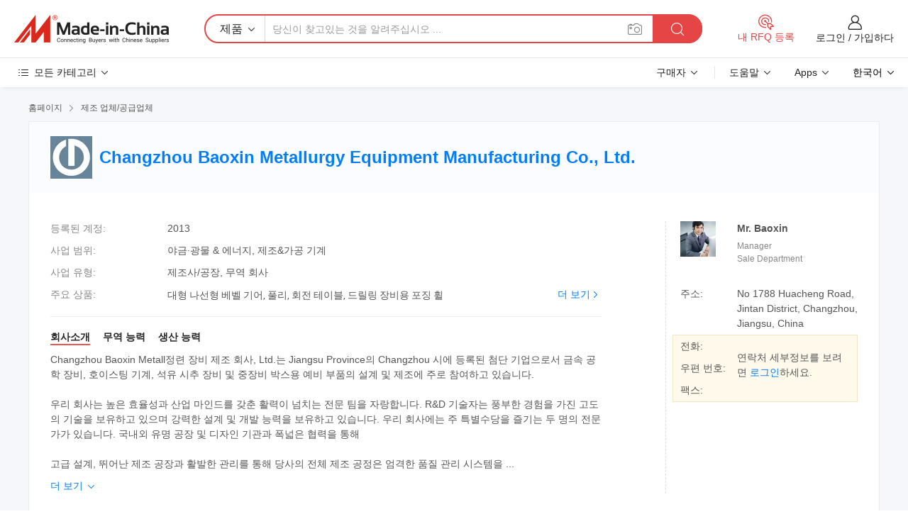

--- FILE ---
content_type: text/html;charset=UTF-8
request_url: https://kr.made-in-china.com/co_baoxincz/
body_size: 27802
content:
<!DOCTYPE HTML>
<html lang="kr">
<head>
    <meta content="text/html; charset=utf-8" http-equiv="Content-Type" />
	<link rel="dns-prefetch" href="//www.micstatic.com">
    <link rel="dns-prefetch" href="//image.made-in-china.com">
    <link rel="dns-prefetch" href="//www.made-in-china.com">
    <link rel="dns-prefetch" href="//pylon.micstatic.com">
    <link rel="dns-prefetch" href="//expo.made-in-china.com">
    <link rel="dns-prefetch" href="//world.made-in-china.com">
    <link rel="dns-prefetch" href="//pic.made-in-china.com">
    <link rel="dns-prefetch" href="//fa.made-in-china.com">
    <meta http-equiv="X-UA-Compatible" content="IE=Edge, chrome=1" />
    <meta name="renderer" content="webkit" />
            <title>중국 대형 나선형 베벨 기어 제조업체, 풀리, 회전 테이블 공급업체 - Changzhou Baoxin Metallurgy Equipment Manufacturing Co., Ltd.</title>
            <meta name="Keywords" content="Changzhou Baoxin Metallurgy Equipment Manufacturing Co., Ltd., 대형 나선형 베벨 기어, 풀리 공급업체, 회전 테이블" />
                        <meta name="Description" content="중국 대형 나선형 베벨 기어 공급업체, 풀리, 회전 테이블 제조사/공급업체 - Changzhou Baoxin Metallurgy Equipment Manufacturing Co., Ltd." />
            <link rel="canonical" href="https://kr.made-in-china.com/co_baoxincz/" />
    <link rel="stylesheet" type="text/css" href="https://www.micstatic.com/common/css/global_bdef139a.css" media="all">
    <link rel="stylesheet" type="text/css" href="https://www.micstatic.com/athena/css/free-2017/global_c7e13990.css" media="all">
    <link rel="stylesheet" type="text/css" href="https://www.micstatic.com/common/js/assets/artDialog/2.0.0/skins/default_9d77dce2.css" />
        <link rel="stylesheet" href="https://www.micstatic.com/athena/css/free-2017/company_03c30fa9.css">
    <link rel="stylesheet" type="text/css" href="https://www.micstatic.com/common/future/core/style/future-pure_199380fc.css" media="all"/>
<link rel="stylesheet" type="text/css" href="https://www.micstatic.com/envo/css/9710-base/index_5f671d8f.css" media="all"/>
    <link rel="stylesheet" type="text/css" href="https://www.micstatic.com/envo/css/userReaction/common_ab4c0cd2.css" media="all"/>
    <link rel="stylesheet" type="text/css" href="https://www.micstatic.com/envo/css/userReaction/noData_2d76d811.css" media="all"/>
    <link rel="stylesheet" type="text/css" href="https://www.micstatic.com/envo/reactionList/dist/reviewDisplay_178341e4.css" media="all"/>
    <link rel="stylesheet" type="text/css" href="https://www.micstatic.com/envo/css/userReaction/picture-vo-new_5a441115.css" media="all"/>
    <!--[if IE]>
<script type="text/javascript" src="https://www.micstatic.com/common/js/libs/json2/json2_fad58c0e.js" charset="utf-8" ></script><![endif]-->
<script type="text/javascript" src="https://www.micstatic.com/common/js/libs/jquery_2ad57377.js" charset="utf-8" ></script><script type="text/javascript" src="https://www.micstatic.com/common/js/libs/class.0.3.2_2c7a4288.js" charset="utf-8" ></script><!-- Polyfill Code Begin --><script chaset="utf-8" type="text/javascript" src="https://www.micstatic.com/polyfill/polyfill-simplify_eb12d58d.js"></script><!-- Polyfill Code End --></head>
<body class="res-wrapper" probe-clarity="false" >
    <div style="position:absolute;top:0;left:0;width:1px;height:1px;overflow:hidden">
        <img src="//stat.made-in-china.com/event/rec.gif?type=0&data=%7B%22layout%22%3A%22-1%22%2C%22ct%22%3A%222%22%2C%22pos%22%3A0%2C%22random%22%3A%220%22%2C%22c%22%3A%221%22%2C%22clist%22%3A%5B%7B%22id%22%3A%22606521185%22%2C%22f%22%3A2%2C%22list%22%3A%5B%7B%22id%22%3A%22608275345%22%2C%22t%22%3A0%2C%22f%22%3A2%7D%2C%7B%22id%22%3A%222191887595%22%2C%22t%22%3A0%2C%22f%22%3A2%7D%2C%7B%22id%22%3A%222191887595%22%2C%22t%22%3A0%2C%22f%22%3A2%7D%5D%7D%2C%7B%22id%22%3A%221750760532%22%2C%22f%22%3A2%2C%22list%22%3A%5B%7B%22id%22%3A%222085655875%22%2C%22t%22%3A0%2C%22f%22%3A2%7D%2C%7B%22id%22%3A%222090693925%22%2C%22t%22%3A0%2C%22f%22%3A2%7D%2C%7B%22id%22%3A%222085655735%22%2C%22t%22%3A0%2C%22f%22%3A2%7D%5D%7D%2C%7B%22id%22%3A%22612217202%22%2C%22f%22%3A2%2C%22list%22%3A%5B%7B%22id%22%3A%22767964142%22%2C%22t%22%3A0%2C%22f%22%3A2%7D%2C%7B%22id%22%3A%222110979222%22%2C%22t%22%3A0%2C%22f%22%3A2%7D%2C%7B%22id%22%3A%222110979222%22%2C%22t%22%3A0%2C%22f%22%3A2%7D%5D%7D%2C%7B%22id%22%3A%22676549485%22%2C%22f%22%3A2%2C%22list%22%3A%5B%7B%22id%22%3A%22724996342%22%2C%22t%22%3A0%2C%22f%22%3A2%7D%2C%7B%22id%22%3A%222252486655%22%2C%22t%22%3A0%2C%22f%22%3A2%7D%2C%7B%22id%22%3A%222252486655%22%2C%22t%22%3A0%2C%22f%22%3A2%7D%5D%7D%2C%7B%22id%22%3A%22609809882%22%2C%22f%22%3A2%2C%22list%22%3A%5B%7B%22id%22%3A%22760641785%22%2C%22t%22%3A0%2C%22f%22%3A2%7D%2C%7B%22id%22%3A%22760547015%22%2C%22t%22%3A0%2C%22f%22%3A2%7D%2C%7B%22id%22%3A%222181230865%22%2C%22t%22%3A0%2C%22f%22%3A2%7D%5D%7D%5D%7D&st=1768962613626"/>
    </div>
    <input id="rfqClickData" type="hidden" value="type=2&data=%7B%22layout%22%3A%22-1%22%2C%22ct%22%3A%222%22%2C%22pos%22%3A0%2C%22random%22%3A%220%22%2C%22c%22%3A%221%22%7D&st=1768962613626&rfqc=1" />
    <input id="rootpath" type="hidden" value="" />
    <input type="hidden" id="loginUserName" value="baoxincz"/>
    <input type="hidden" id="enHomeUrl" value="https://baoxincz.en.made-in-china.com"/>
    <input type="hidden" id="pureFreeUrlType" value="false"/>
    <input type="hidden" name="user_behavior_trace_id" id="user_behavior_trace_id" value="1jff66o3n1daj"/>
        <input type="hidden" id="contactUrlParam" value="?plant=kr&from=shrom&type=down&page=home">
    <div id="header" ></div>
<script>
    function headerMlanInit() {
        const funcName = 'headerMlan';
        const app = new window[funcName]({target: document.getElementById('header'), props: {props: {"pageType":18,"logoTitle":"제조업체 및 공급업체","logoUrl":null,"base":{"buyerInfo":{"service":"서비스","newUserGuide":"신규 사용자 가이드","auditReport":"Audited Suppliers' Reports","meetSuppliers":"Meet Suppliers","onlineTrading":"Secured Trading Service","buyerCenter":"바이어 센터","contactUs":"우리와 연락 하세요","search":"검색","prodDirectory":"제품 목록","supplierDiscover":"Supplier Discover","sourcingRequest":"포스트 소싱 요청","quickLinks":"Quick Links","myFavorites":"내 즐겨찾기","visitHistory":"검색 기록","buyer":"구매자","blog":"비즈니스 통찰력"},"supplierInfo":{"supplier":"공급업체","joinAdvance":"加入高级会员","tradeServerMarket":"外贸服务市场","memberHome":"外贸e家","cloudExpo":"Smart Expo云展会","onlineTrade":"交易服务","internationalLogis":"国际物流","northAmericaBrandSailing":"北美全渠道出海","micDomesticTradeStation":"中国制造网内贸站"},"helpInfo":{"whyMic":"Why Made-in-China.com","auditSupplierWay":"공급업체 감사는 어떻게 하나요","securePaymentWay":"결제는 어떻게 보호합니까","submitComplaint":"불만사항 제출","contactUs":"우리와 연락 하세요","faq":"FAQ","help":"도움말"},"appsInfo":{"downloadApp":"앱 다운로드!","forBuyer":"구매자를 위해","forSupplier":"공급자를 위해","exploreApp":"앱 독점 할인 살펴보기","apps":"Apps"},"languages":[{"lanCode":0,"simpleName":"en","name":"English","value":"http://baoxincz.en.made-in-china.com/co_baoxincz/"},{"lanCode":5,"simpleName":"es","name":"Español","value":"https://es.made-in-china.com/co_baoxincz/"},{"lanCode":4,"simpleName":"pt","name":"Português","value":"https://pt.made-in-china.com/co_baoxincz/"},{"lanCode":2,"simpleName":"fr","name":"Français","value":"https://fr.made-in-china.com/co_baoxincz/"},{"lanCode":3,"simpleName":"ru","name":"Русский язык","value":"https://ru.made-in-china.com/co_baoxincz/"},{"lanCode":8,"simpleName":"it","name":"Italiano","value":"https://it.made-in-china.com/co_baoxincz/"},{"lanCode":6,"simpleName":"de","name":"Deutsch","value":"https://de.made-in-china.com/co_baoxincz/"},{"lanCode":7,"simpleName":"nl","name":"Nederlands","value":"https://nl.made-in-china.com/co_baoxincz/"},{"lanCode":9,"simpleName":"sa","name":"العربية","value":"https://sa.made-in-china.com/co_baoxincz/"},{"lanCode":11,"simpleName":"kr","name":"한국어","value":"https://kr.made-in-china.com/co_baoxincz/"},{"lanCode":10,"simpleName":"jp","name":"日本語","value":"https://jp.made-in-china.com/co_baoxincz/"},{"lanCode":12,"simpleName":"hi","name":"हिन्दी","value":"https://hi.made-in-china.com/co_baoxincz/"},{"lanCode":13,"simpleName":"th","name":"ภาษาไทย","value":"https://th.made-in-china.com/co_baoxincz/"},{"lanCode":14,"simpleName":"tr","name":"Türkçe","value":"https://tr.made-in-china.com/co_baoxincz/"},{"lanCode":15,"simpleName":"vi","name":"Tiếng Việt","value":"https://vi.made-in-china.com/co_baoxincz/"},{"lanCode":16,"simpleName":"id","name":"Bahasa Indonesia","value":"https://id.made-in-china.com/co_baoxincz/"}],"showMlan":true,"showRules":false,"rules":"Rules","language":"kr","menu":"메뉴","subTitle":null,"subTitleLink":null,"stickyInfo":null},"categoryRegion":{"categories":"모든 카테고리","categoryList":[{"name":"농업 식품","value":"https://kr.made-in-china.com/category1_Agriculture-Food/Agriculture-Food_usssssssss.html","catCode":"1000000000"},{"name":"의류&악세서리","value":"https://kr.made-in-china.com/category1_Apparel-Accessories/Apparel-Accessories_uussssssss.html","catCode":"1100000000"},{"name":"아트&공예","value":"https://kr.made-in-china.com/category1_Arts-Crafts/Arts-Crafts_uyssssssss.html","catCode":"1200000000"},{"name":"자동차·오토바이 부품 & 액세서리","value":"https://kr.made-in-china.com/category1_Auto-Motorcycle-Parts-Accessories/Auto-Motorcycle-Parts-Accessories_yossssssss.html","catCode":"2900000000"},{"name":"가방·케이스 & 박스","value":"https://kr.made-in-china.com/category1_Bags-Cases-Boxes/Bags-Cases-Boxes_yhssssssss.html","catCode":"2600000000"},{"name":"화학제품","value":"https://kr.made-in-china.com/category1_Chemicals/Chemicals_uissssssss.html","catCode":"1300000000"},{"name":"컴퓨터 제품","value":"https://kr.made-in-china.com/category1_Computer-Products/Computer-Products_iissssssss.html","catCode":"3300000000"},{"name":"건축&장식재료","value":"https://kr.made-in-china.com/category1_Construction-Decoration/Construction-Decoration_ugssssssss.html","catCode":"1500000000"},{"name":"가전제품","value":"https://kr.made-in-china.com/category1_Consumer-Electronics/Consumer-Electronics_unssssssss.html","catCode":"1400000000"},{"name":"전기&전자","value":"https://kr.made-in-china.com/category1_Electrical-Electronics/Electrical-Electronics_uhssssssss.html","catCode":"1600000000"},{"name":"가구","value":"https://kr.made-in-china.com/category1_Furniture/Furniture_yessssssss.html","catCode":"2700000000"},{"name":"건강&의료","value":"https://kr.made-in-china.com/category1_Health-Medicine/Health-Medicine_uessssssss.html","catCode":"1700000000"},{"name":"공업 설비 & 부품","value":"https://kr.made-in-china.com/category1_Industrial-Equipment-Components/Industrial-Equipment-Components_inssssssss.html","catCode":"3400000000"},{"name":"계측기 & 측정기","value":"https://kr.made-in-china.com/category1_Instruments-Meters/Instruments-Meters_igssssssss.html","catCode":"3500000000"},{"name":"경공업 & 일상용품","value":"https://kr.made-in-china.com/category1_Light-Industry-Daily-Use/Light-Industry-Daily-Use_urssssssss.html","catCode":"1800000000"},{"name":"조명 & 조명 기기","value":"https://kr.made-in-china.com/category1_Lights-Lighting/Lights-Lighting_isssssssss.html","catCode":"3000000000"},{"name":"제조&가공 기계","value":"https://kr.made-in-china.com/category1_Manufacturing-Processing-Machinery/Manufacturing-Processing-Machinery_uossssssss.html","catCode":"1900000000"},{"name":"야금·광물 & 에너지","value":"https://kr.made-in-china.com/category1_Metallurgy-Mineral-Energy/Metallurgy-Mineral-Energy_ysssssssss.html","catCode":"2000000000"},{"name":"사무용품","value":"https://kr.made-in-china.com/category1_Office-Supplies/Office-Supplies_yrssssssss.html","catCode":"2800000000"},{"name":"포장 & 인쇄","value":"https://kr.made-in-china.com/category1_Packaging-Printing/Packaging-Printing_ihssssssss.html","catCode":"3600000000"},{"name":"보안 & 보호","value":"https://kr.made-in-china.com/category1_Security-Protection/Security-Protection_ygssssssss.html","catCode":"2500000000"},{"name":"서비스","value":"https://kr.made-in-china.com/category1_Service/Service_ynssssssss.html","catCode":"2400000000"},{"name":"스포츠용품 & 레저","value":"https://kr.made-in-china.com/category1_Sporting-Goods-Recreation/Sporting-Goods-Recreation_iussssssss.html","catCode":"3100000000"},{"name":"섬유","value":"https://kr.made-in-china.com/category1_Textile/Textile_yussssssss.html","catCode":"2100000000"},{"name":"공구 & 하드웨어","value":"https://kr.made-in-china.com/category1_Tools-Hardware/Tools-Hardware_iyssssssss.html","catCode":"3200000000"},{"name":"장난감","value":"https://kr.made-in-china.com/category1_Toys/Toys_yyssssssss.html","catCode":"2200000000"},{"name":"교통 운송","value":"https://kr.made-in-china.com/category1_Transportation/Transportation_yissssssss.html","catCode":"2300000000"}],"more":"더 보기"},"searchRegion":{"show":false,"lookingFor":"당신이 찾고있는 것을 알려주십시오 ...","homeUrl":"//kr.made-in-china.com","products":"제품","suppliers":"공급업체","auditedFactory":"Audited Factory","uploadImage":"이미지 업로드","max20MbPerImage":"이미지당 최대 20MB","yourRecentKeywords":"최근 키워드","clearHistory":"기록 지우기","popularSearches":"관련 검색","relatedSearches":"더 보기","more":null,"maxSizeErrorMsg":"업로드에 실패했습니다. 최대 이미지 크기는 20MB입니다.","noNetworkErrorMsg":"네트워크 연결이 안됩니다. 네트워크 설정을 확인하고 다시 시도하세요.","uploadFailedErrorMsg":"업로드에 실패했습니다. 이미지 형식이 잘못되었습니다. 지원되는 형식: JPG,PNG,BMP.","relatedList":null,"relatedTitle":null,"relatedTitleLink":null,"formParams":null,"mlanFormParams":{"keyword":null,"inputkeyword":null,"type":null,"currentTab":null,"currentPage":null,"currentCat":null,"currentRegion":null,"currentProp":null,"submitPageUrl":null,"parentCat":null,"otherSearch":null,"currentAllCatalogCodes":null,"sgsMembership":null,"memberLevel":null,"topOrder":null,"size":null,"more":"더","less":"less","staticUrl50":null,"staticUrl10":null,"staticUrl30":null,"condition":"0","conditionParamsList":[{"condition":"0","conditionName":null,"action":"https://kr.made-in-china.com/quality-china-product/middleSearch","searchUrl":null,"inputPlaceholder":null},{"condition":"1","conditionName":null,"action":"/companySearch?keyword=#word#","searchUrl":null,"inputPlaceholder":null}]},"enterKeywordTips":"검색을 위해 최소한 키워드를 입력하십시오.","openMultiSearch":false},"frequentRegion":{"rfq":{"rfq":"내 RFQ 등록","searchRfq":"Search RFQs","acquireRfqHover":"필요한 사항을 알려주시고 견적을 받는 쉬운 방법을 시도해 보십시오!","searchRfqHover":"Discover quality RFQs and connect with big-budget buyers"},"account":{"account":"계정","signIn":"로그인","join":"가입하다","newUser":"새로운 사용자","joinFree":"무료 가입","or":"또는","socialLogin":"로그인, 무료 가입 또는 Facebook, Linkedin, Twitter, Google, %s로 계속하기를 클릭하여 %sUser Agreement%s 및 %sPrivacy Policy%s에 동의합니다.","message":"메시지","quotes":"인용 부호","orders":"명령","favorites":"즐겨 찾기","visitHistory":"검색 기록","postSourcingRequest":"포스트 소싱 요청","hi":"안녕","signOut":"로그 아웃","manageProduct":"제품 관리","editShowroom":"쇼룸 편집","username":"","userType":null,"foreignIP":true,"currentYear":2026,"userAgreement":"사용자 약관","privacyPolicy":"개인정보 보호정책"},"message":{"message":"메시지","signIn":"로그인","join":"가입하다","newUser":"새로운 사용자","joinFree":"무료 가입","viewNewMsg":"Sign in to view the new messages","inquiry":"문의","rfq":"RFQs","awaitingPayment":"Awaiting payments","chat":"채팅","awaitingQuotation":"견적 대기 중"},"cart":{"cart":"문의바구니"}},"busiRegion":null,"previewRegion":null}}});
		const hoc=o=>(o.__proto__.$get=function(o){return this.$$.ctx[this.$$.props[o]]},o.__proto__.$getKeys=function(){return Object.keys(this.$$.props)},o.__proto__.$getProps=function(){return this.$get("props")},o.__proto__.$setProps=function(o){var t=this.$getKeys(),s={},p=this;t.forEach(function(o){s[o]=p.$get(o)}),s.props=Object.assign({},s.props,o),this.$set(s)},o.__proto__.$help=function(){console.log("\n            $set(props): void             | 设置props的值\n            $get(key: string): any        | 获取props指定key的值\n            $getKeys(): string[]          | 获取props所有key\n            $getProps(): any              | 获取props里key为props的值（适用nail）\n            $setProps(params: any): void  | 设置props里key为props的值（适用nail）\n            $on(ev, callback): func       | 添加事件监听，返回移除事件监听的函数\n            $destroy(): void              | 销毁组件并触发onDestroy事件\n        ")},o);
        window[`${funcName}Api`] = hoc(app);
    };
</script><script type="text/javascript" crossorigin="anonymous" onload="headerMlanInit()" src="https://www.micstatic.com/nail/pc/header-mlan_6f301846.js"></script>    <div class="page">
        <div class="grid">
<div class="crumb">
    <span>
                    <a rel="nofollow" href="//kr.made-in-china.com/">
                    <span>홈페이지</span>
        </a>
    </span>
    <i class="micon">&#xe008;</i>
    <span>
                                  <a href="https://kr.made-in-china.com/html/category.html">
                            <span>제조 업체/공급업체</span>
            </a>
            </span>
    </div>
<input type="hidden" id="sensor_pg_v" value="cid:IoAQTercOXkR,tp:104,stp:10401,sst:free"/>
<input type="hidden" id="lan" value="kr">
<input type="hidden" name="lanCode" value="11">
<script class="J-mlan-config" type="text/data-lang" data-lang="kr">
    {
        "keywordRequired": "검색을 위해 최소한 키워드를 입력하십시오.",
        "ratingReviews": "평가 및 리뷰",
        "selectOptions": ["최고 리뷰", "가장 최근"],
        "overallReviews": {
            "title": "전체 리뷰",
            "reviews": "리뷰",
            "star": "별"
        },
        "customerSatisfaction": {
            "title": "고객 만족",
            "response": "응답",
            "service": "서비스",
            "quality": "품질",
            "delivery": "배달"
        },
        "reviewDetails": {
            "title": "검토 세부 정보",
            "verifiedPurchase": "검증된 구매",
            "showPlace": {
                "publicShow": "Public show",
                "publicShowInProtection": "Public show (Protection period)",
                "onlyInVo": "Only show in VO"
            },
            "modified": "수정됨",
            "myReview": "내 리뷰"
        },
        "pager": {
            "goTo": "이동",
            "page": "페이지",
            "next": "다음",
            "prev": "이전",
            "confirm": "확인"
        },
        "loadingTip": "로딩 중",
        "foldingReviews": "접기 리뷰 보기",
        "noInfoTemporarily": "일시적으로 정보가 없습니다."
    }
</script><div class="page-com-detail-wrap">
    <div class="main-block page-com-detail-info" faw-module="contact_ds" faw-exposure ads-data="">
        <div class="com-top">
            <div class="com-act">
            </div>
            <div class="com-name">
                                    <div class="com-logo">
                        <img src="//www.micstatic.com/athena/img/transparent.png" data-original="//image.made-in-china.com/206f0j00QtUQaJTMWEuC/Changzhou-Baoxin-Metallurgy-Equipment-Manufacturing-Co-Ltd-.webp" alt="Changzhou Baoxin Metallurgy Equipment Manufacturing Co., Ltd." title="Changzhou Baoxin Metallurgy Equipment Manufacturing Co., Ltd."/>
                    </div>
                <div class="com-name-txt">
                    <table>
                        <tr>
                            <td>
                                <a href="https://kr.made-in-china.com/co_baoxincz/">
                                    <h1>Changzhou Baoxin Metallurgy Equipment Manufacturing Co., Ltd.</h1>
                                </a>
                            </td>
                        </tr>
                    </table>
                </div>
            </div>
        </div>
                        <div class="com-info-wp J-com-info-wp">
                    <div class="info-content">
                        <div class="person">
                            <div class="pic">
                                <div class="img-wp">
                                    <div class="img-cnt">
                                        <img height="64" width="65" src="//image.made-in-china.com/336f0j00RtkfTElZWGba/made-in-china.jpg" alt="Avatar">
                                    </div>
                                </div>
                            </div>
                            <div class="txt">
                                                                    <div class="name">Mr. Baoxin</div>
                                                                                                    <div class="manager">Manager</div>
                                                                                                    <div class="manager">Sale Department</div>
                                                            </div>
                        </div>
                        <div class="info-cont-wp">
                                                            <div class="item">
                                    <div class="label">
                                        주소:
                                    </div>
                                    <div class="info">
                                        No 1788 Huacheng Road, Jintan District, Changzhou, Jiangsu, China
                                    </div>
                                </div>
                                                            <div class="sign-wp">
                                    <div class="info-l">
                                        <div class="info-l-item">전화:</div>
                                        <div class="info-l-item">우편 번호:</div>
                                        <div class="info-l-item">팩스:</div>
                                    </div>
                                    <div class="info-r">
                                        <table>
                                            <tr>
                                                <td>
                                                    연락처 세부정보를 보려면 <a rel='nofollow' href='javascript:;' class='J-company-sign'>로그인</a>하세요.
                                                </td>
                                            </tr>
                                        </table>
                                    </div>
                                </div>
                                                    </div>
                    </div>
                    <div class="info-detal">
                        <div class="cnt">
                            <div class="item">
                                <div class="label">등록된 계정:</div>
                                <div class="info">2013</div>
                            </div>
                                                            <div class="item">
                                    <div class="label">사업 범위:</div>
                                    <div class="info">야금·광물 & 에너지, 제조&가공 기계</div>
                                </div>
                                                                                                                    <div class="item">
                                    <div class="label">사업 유형:</div>
                                    <div class="info">제조사/공장, 무역 회사</div>
                                </div>
                                                                                        <div class="item">
                                    <div class="label">주요 상품:</div>
                                    <div class="info info-new">
                                        <div class="gray-link-span">
                                            &#45824;&#54805; &#45208;&#49440;&#54805; &#48288;&#48296; &#44592;&#50612;, &#54400;&#47532;, &#54924;&#51204; &#53580;&#51060;&#48660;, &#46300;&#47540;&#47553; &#51109;&#48708;&#50857; &#54252;&#51669; &#55072;</div>
                                        <div class="more">
                                            <a href="https://kr.made-in-china.com/co_baoxincz/product_group_s_s_1.html" target="_blank">더 보기<i class="ob-icon icon-right"></i></a>
                                        </div>
                                    </div>
                                </div>
                                                    </div>
                        <div class="J-review-box overview-scores">
                                                                                                            </div>
                                                    <div class="desc">
                                <div class="desc-title J-tabs-title">
                                                                            <div class="tit active"><h2>회사소개</h2></div>
                                                                                                                <div class="tit"><h2>무역 능력</h2></div>
                                                                                                                <div class="tit"><h2>생산 능력</h2></div>
                                                                    </div>
                                                                    <div class="detail active J-tabs-detail">
                                        <div class="txt J-more-cnt">
                                            <div class="desc-part J-more-cnt-part">
                                                Changzhou Baoxin Metall정련 장비 제조 회사, Ltd.는 Jiangsu Province의 Changzhou 시에 등록된 첨단 기업으로서 금속 공학 장비, 호이스팅 기계, 석유 시추 장비 및 중장비 박스용 예비 부품의 설계 및 제조에 주로 참여하고 있습니다.<br /><br />우리 회사는 높은 효율성과 산업 마인드를 갖춘 활력이 넘치는 전문 팀을 자랑합니다. R&amp;D 기술자는 풍부한 경험을 가진 고도의 기술을 보유하고 있으며 강력한 설계 및 개발 능력을 보유하고 있습니다. 우리 회사에는 주 특별수당을 즐기는 두 명의 전문가가 있습니다. 국내외 유명 공장 및 디자인 기관과 폭넓은 협력을 통해<br /><br />고급 설계, 뛰어난 제조 공장과 활발한 관리를 통해 당사의 전체 제조 공정은 엄격한 품질 관리 시스템을 ...
                                            </div>
                                                                                            <div class="desc-detail J-more-cnt-detail">
                                                    Changzhou Baoxin Metall정련 장비 제조 회사, Ltd.는 Jiangsu Province의 Changzhou 시에 등록된 첨단 기업으로서 금속 공학 장비, 호이스팅 기계, 석유 시추 장비 및 중장비 박스용 예비 부품의 설계 및 제조에 주로 참여하고 있습니다.<br /><br />우리 회사는 높은 효율성과 산업 마인드를 갖춘 활력이 넘치는 전문 팀을 자랑합니다. R&amp;D 기술자는 풍부한 경험을 가진 고도의 기술을 보유하고 있으며 강력한 설계 및 개발 능력을 보유하고 있습니다. 우리 회사에는 주 특별수당을 즐기는 두 명의 전문가가 있습니다. 국내외 유명 공장 및 디자인 기관과 폭넓은 협력을 통해<br /><br />고급 설계, 뛰어난 제조 공장과 활발한 관리를 통해 당사의 전체 제조 공정은 엄격한 품질 관리 시스템을 엄격하게 구현하여 수행됩니다. 우리 제품은 중국에 있는 많은 수의 철강 공장에서 널리 사용되고 있으며, 해외에서 수출되어 고객으로부터 높은 평가를 받고 있습니다.<br /><br />고객에게 혁신과 품질, 가치를 창출하는 기업 철학을 따르면서 우리 회사는 국내외 고급 기술을 지속적으로 도입하고 있습니다. 우리는 고객에게 고품질의 제품과 완벽한 서비스를 제공하기 위해 최선을 다하며 제품 품질, 안전 및 신뢰성의 향상을 위해 노력합니다.<br /><br />Changzhou Baoxin Metall정련 장비 제조 회사, Ltd.에서 여러분을 차별화된 고객 및 친구로 초대합니다.
                                                </div>
                                                                                    </div>
                                                                                    <div class="more">
                                                <a href="javascript:void(0);" class="J-more">더 보기 <i class="micon">&#xe006;</i></a>
                                                <a href="javascript:void(0);" class="J-less" style="display: none;">적게 <i class="micon">&#xe007;</i></a>
                                            </div>
                                                                            </div>
                                                                                                    <div class="detail J-tabs-detail">
                                        <div class="sr-comProfile-infos no-yes ">
				<div class="sr-comProfile-item">
			<div class="sr-comProfile-label">
				국제 상거래 조건(인코텀즈):
			</div>
			<div class="sr-comProfile-fields">
				FOB, CFR, CIF, DDP
			</div>
		</div>
			<div class="sr-comProfile-item">
			<div class="sr-comProfile-label">
				지불 조건:
			</div>
			<div class="sr-comProfile-fields">
				LC, T/T
			</div>
		</div>
			<div class="sr-comProfile-item">
			<div class="sr-comProfile-label">
				평균 리드 타임:
			</div>
			<div class="sr-comProfile-fields">
				성수기 리드 타임: 12개월 이상
			</div>
		</div>
				<div class="sr-comProfile-item">
			<div class="sr-comProfile-label">수출 연도:</div>
			<div class="sr-comProfile-fields">2006-02-01</div>
		</div>
			<div class="sr-comProfile-item">
			<div class="sr-comProfile-label">수출 비율:</div>
			<div class="sr-comProfile-fields">>90%</div>
		</div>
			<div class="sr-comProfile-item">
			<div class="sr-comProfile-label">
				연간 수출 수익:
			</div>
			<div class="sr-comProfile-fields">
				10 million~50 million USD
			</div>
		</div>
			<div class="sr-comProfile-item">
			<div class="sr-comProfile-label">
				주요 시장:
			</div>
			<div class="sr-comProfile-fields">
				북아메리카, 남아메리카, 동유럽, 동남아시아, 아프리카, 오세아니아, 중동, 동아시아, 서유럽
			</div>
		</div>
						<div class="sr-comProfile-item">
				<div class="sr-comProfile-label">가져오기 및 내보내기 모드:</div>
				<div class="sr-comProfile-fields">
					<span class="texts">자체 수출 허가증 보유</span>
									</div>
			</div>
						</div>
                                    </div>
                                                                                                    <div class="detail J-tabs-detail">
                                        <div class="sr-comProfile-infos no-yes ">
			<div class="sr-comProfile-item">
			<div class="sr-comProfile-label">
				공장 주소:
			</div>
			<div class="sr-comProfile-fields">
				No 1788 Huacheng Road, Jintan District, Changzhou, Jiangsu, China
			</div>
		</div>
			<div class="sr-comProfile-item">
			<div class="sr-comProfile-label">
				연구개발 역량:
			</div>
			<div class="sr-comProfile-fields">
				OEM
			</div>
		</div>
			<div class="sr-comProfile-item">
			<div class="sr-comProfile-label">
				연구개발 인력:
			</div>
			<div class="sr-comProfile-fields">
				5-10명
			</div>
		</div>
			<div class="sr-comProfile-item">
			<div class="sr-comProfile-label">생산 라인 수:</div>
			<div class="sr-comProfile-fields">
				3
			</div>
		</div>
			<div class="sr-comProfile-item">
			<div class="sr-comProfile-label">연간 산출 가치:</div>
			<div class="sr-comProfile-fields">
				미화 1억 달러 이상
			</div>
		</div>
			<div class="sr-comProfile-item">
			<div class="sr-comProfile-label">주요 제품의 연간 생산량:</div>
			<div class="sr-comProfile-fields">
				<table class="table table-normal">
					<tr>
						<th>상품명</th>
						<th>생산량(전년도)</th>
					</tr>
											<tr>
							<td>sheave</td>
							<td>8000 조각</td>
						</tr>
									</table>
			</div>
		</div>
	</div>
                                    </div>
                                                            </div>
                                            </div>
                </div>
            </div>
            <div class="main-block product-block" faw-module="Recommendation">
            <div class="main-block-title">
                <a rel="nofollow" href="https://kr.made-in-china.com/co_baoxincz/product_group_s_s_1.html" class="product-more">
                    더 보기<i class="ob-icon icon-right"></i>
                </a>
                <h2>제품 목록</h2>
            </div>
            <div class="main-block-wrap">
                <div class="prod-wrap">
											              <div class="prod-item" faw-exposure ads-data="pdid:yBqxglMofuWc,pcid:IoAQTercOXkR,a:1">
                  <div class="pic">
                      <div class="img-wp">
                          <div class="hv-align-inner">
                              <a href="https://kr.made-in-china.com/co_baoxincz/product_Forging-Special-High-Quality-Sheave-Driving-Crosshead-Pulley-Sheave-for-Crane_eihhigrng.html" ads-data="st:8,pdid:yBqxglMofuWc,pcid:IoAQTercOXkR,a:1">
                                                                        <img src="//www.micstatic.com/athena/img/transparent.png" data-original="//image.made-in-china.com/2f1j00jqCkeLwsQicH/Forging-Special-High-Quality-Sheave-Driving-Crosshead-Pulley-Sheave-for-Crane.jpg"
                                          alt="크레인을 위한 특수 고품질 시브 구동 크로스헤드 풀리 시브 제작" title="크레인을 위한 특수 고품질 시브 구동 크로스헤드 풀리 시브 제작">
                                                                </a>
                          </div>
                      </div>
                  </div>
                  <div class="sr-proList-txt">
                      <div class="sr-proList-name">
                          <a href="https://kr.made-in-china.com/co_baoxincz/product_Forging-Special-High-Quality-Sheave-Driving-Crosshead-Pulley-Sheave-for-Crane_eihhigrng.html" title="크레인을 위한 특수 고품질 시브 구동 크로스헤드 풀리 시브 제작" ads-data="st:1,pdid:yBqxglMofuWc,pcid:IoAQTercOXkR,a:1">
                              크레인을 위한 특수 고품질 시브 구동 크로스헤드 풀리 시브 제작
                          </a>
                      </div>
                                                <div class="sr-proList-price" title="FOB 가격: US$600.00-800.00 / 상품">
                              <span class="sr-proList-unit">FOB 가격:</span>
                              <span class="sr-proList-num">US$600.00-800.00</span>
                              <span class="">/ 상품</span>
                          </div>
                                                <div class="sr-proList-price" title="최소 주문하다: 1 상품">
                              <span class="sr-proList-unit">최소 주문하다: </span>
                              1 상품
                          </div>
                                          <a href="https://www.made-in-china.com/sendInquiry/prod_yBqxglMofuWc_IoAQTercOXkR.html?from=shrom&amp;page=home_spot&amp;plant=kr" target="_blank" class="btn sr-proList-btn" ads-data="st:5,pdid:yBqxglMofuWc,pcid:IoAQTercOXkR,a:1">문의 보내기</a>
                  </div>
              </div>
																	              <div class="prod-item" faw-exposure ads-data="pdid:dKOEvRguZPkT,pcid:IoAQTercOXkR,a:2">
                  <div class="pic">
                      <div class="img-wp">
                          <div class="hv-align-inner">
                              <a href="https://kr.made-in-china.com/co_baoxincz/product_CNC-Machining-Alumium-Tensipner-Crane-High-and-Low-Driving-Crosshead-Pulley-Sheave_eioieuoyg.html" ads-data="st:8,pdid:dKOEvRguZPkT,pcid:IoAQTercOXkR,a:2">
                                                                        <img src="//www.micstatic.com/athena/img/transparent.png" data-original="//image.made-in-china.com/2f1j00fczkBVsFrbql/CNC-Machining-Alumium-Tensipner-Crane-High-and-Low-Driving-Crosshead-Pulley-Sheave.jpg"
                                          alt="CNC 가공 알루미늄 텐션너 크레인 고저 구동 크로스헤드 풀리 시브" title="CNC 가공 알루미늄 텐션너 크레인 고저 구동 크로스헤드 풀리 시브">
                                                                </a>
                          </div>
                      </div>
                  </div>
                  <div class="sr-proList-txt">
                      <div class="sr-proList-name">
                          <a href="https://kr.made-in-china.com/co_baoxincz/product_CNC-Machining-Alumium-Tensipner-Crane-High-and-Low-Driving-Crosshead-Pulley-Sheave_eioieuoyg.html" title="CNC 가공 알루미늄 텐션너 크레인 고저 구동 크로스헤드 풀리 시브" ads-data="st:1,pdid:dKOEvRguZPkT,pcid:IoAQTercOXkR,a:2">
                              CNC 가공 알루미늄 텐션너 크레인 고저 구동 크로스헤드 풀리 시브
                          </a>
                      </div>
                                                <div class="sr-proList-price" title="FOB 가격: US$1,500.00-3,000.00 / 상품">
                              <span class="sr-proList-unit">FOB 가격:</span>
                              <span class="sr-proList-num">US$1,500.00-3,000.00</span>
                              <span class="">/ 상품</span>
                          </div>
                                                <div class="sr-proList-price" title="최소 주문하다: 1 상품">
                              <span class="sr-proList-unit">최소 주문하다: </span>
                              1 상품
                          </div>
                                          <a href="https://www.made-in-china.com/sendInquiry/prod_dKOEvRguZPkT_IoAQTercOXkR.html?from=shrom&amp;page=home_spot&amp;plant=kr" target="_blank" class="btn sr-proList-btn" ads-data="st:5,pdid:dKOEvRguZPkT,pcid:IoAQTercOXkR,a:2">문의 보내기</a>
                  </div>
              </div>
																	              <div class="prod-item" faw-exposure ads-data="pdid:NKvQJEpHsfcD,pcid:IoAQTercOXkR,a:3">
                  <div class="pic">
                      <div class="img-wp">
                          <div class="hv-align-inner">
                              <a href="https://kr.made-in-china.com/co_baoxincz/product_Factory-Direct-API-8c-Cargo-Crane-Driving-Crosshead-Pulley-Sheave-for-Metallurgical-Machinery-Industry_eueysnrsg.html" ads-data="st:8,pdid:NKvQJEpHsfcD,pcid:IoAQTercOXkR,a:3">
                                                                        <img src="//www.micstatic.com/athena/img/transparent.png" data-original="//image.made-in-china.com/2f1j00aoZqLdtIYlkT/Factory-Direct-API-8c-Cargo-Crane-Driving-Crosshead-Pulley-Sheave-for-Metallurgical-Machinery-Industry.jpg"
                                          alt="공장 직송 API 8c 화물 크레인 운전 크로스헤드 풀리 시브 금속 가공 기계 산업용" title="공장 직송 API 8c 화물 크레인 운전 크로스헤드 풀리 시브 금속 가공 기계 산업용">
                                                                </a>
                          </div>
                      </div>
                  </div>
                  <div class="sr-proList-txt">
                      <div class="sr-proList-name">
                          <a href="https://kr.made-in-china.com/co_baoxincz/product_Factory-Direct-API-8c-Cargo-Crane-Driving-Crosshead-Pulley-Sheave-for-Metallurgical-Machinery-Industry_eueysnrsg.html" title="공장 직송 API 8c 화물 크레인 운전 크로스헤드 풀리 시브 금속 가공 기계 산업용" ads-data="st:1,pdid:NKvQJEpHsfcD,pcid:IoAQTercOXkR,a:3">
                              공장 직송 API 8c 화물 크레인 운전 크로스헤드 풀리 시브 금속 가공 기계 산업용
                          </a>
                      </div>
                                                <div class="sr-proList-price" title="FOB 가격: US$700.00-1,000.00 / 상품">
                              <span class="sr-proList-unit">FOB 가격:</span>
                              <span class="sr-proList-num">US$700.00-1,000.00</span>
                              <span class="">/ 상품</span>
                          </div>
                                                <div class="sr-proList-price" title="최소 주문하다: 5 조각">
                              <span class="sr-proList-unit">최소 주문하다: </span>
                              5 조각
                          </div>
                                          <a href="https://www.made-in-china.com/sendInquiry/prod_NKvQJEpHsfcD_IoAQTercOXkR.html?from=shrom&amp;page=home_spot&amp;plant=kr" target="_blank" class="btn sr-proList-btn" ads-data="st:5,pdid:NKvQJEpHsfcD,pcid:IoAQTercOXkR,a:3">문의 보내기</a>
                  </div>
              </div>
																	              <div class="prod-item" faw-exposure ads-data="pdid:dvXxcKePSGWF,pcid:IoAQTercOXkR,a:4">
                  <div class="pic">
                      <div class="img-wp">
                          <div class="hv-align-inner">
                              <a href="https://kr.made-in-china.com/co_baoxincz/product_Drilling-Equipment-Larger-Driving-Crosshead-Pulley-Sheave_euehgooeg.html" ads-data="st:8,pdid:dvXxcKePSGWF,pcid:IoAQTercOXkR,a:4">
                                                                        <img src="//www.micstatic.com/athena/img/transparent.png" data-original="//image.made-in-china.com/2f1j00nkroalyznbqi/Drilling-Equipment-Larger-Driving-Crosshead-Pulley-Sheave.jpg"
                                          alt="드릴링 장비 대형 구동 크로스헤드 풀리 시브" title="드릴링 장비 대형 구동 크로스헤드 풀리 시브">
                                                                </a>
                          </div>
                      </div>
                  </div>
                  <div class="sr-proList-txt">
                      <div class="sr-proList-name">
                          <a href="https://kr.made-in-china.com/co_baoxincz/product_Drilling-Equipment-Larger-Driving-Crosshead-Pulley-Sheave_euehgooeg.html" title="드릴링 장비 대형 구동 크로스헤드 풀리 시브" ads-data="st:1,pdid:dvXxcKePSGWF,pcid:IoAQTercOXkR,a:4">
                              드릴링 장비 대형 구동 크로스헤드 풀리 시브
                          </a>
                      </div>
                                                <div class="sr-proList-price" title="FOB 가격: US$50.00-1,000.00 / 상품">
                              <span class="sr-proList-unit">FOB 가격:</span>
                              <span class="sr-proList-num">US$50.00-1,000.00</span>
                              <span class="">/ 상품</span>
                          </div>
                                                <div class="sr-proList-price" title="최소 주문하다: 5 조각">
                              <span class="sr-proList-unit">최소 주문하다: </span>
                              5 조각
                          </div>
                                          <a href="https://www.made-in-china.com/sendInquiry/prod_dvXxcKePSGWF_IoAQTercOXkR.html?from=shrom&amp;page=home_spot&amp;plant=kr" target="_blank" class="btn sr-proList-btn" ads-data="st:5,pdid:dvXxcKePSGWF,pcid:IoAQTercOXkR,a:4">문의 보내기</a>
                  </div>
              </div>
																	              <div class="prod-item" faw-exposure ads-data="pdid:jKXEAJHlOtcU,pcid:IoAQTercOXkR,a:5">
                  <div class="pic">
                      <div class="img-wp">
                          <div class="hv-align-inner">
                              <a href="https://kr.made-in-china.com/co_baoxincz/product_Commission-Heavy-Duty-Wire-Driving-Crosshead-Pulley-Sheave-for-Machine-Building-Industry_euenuyrsg.html" ads-data="st:8,pdid:jKXEAJHlOtcU,pcid:IoAQTercOXkR,a:5">
                                                                        <img src="//www.micstatic.com/athena/img/transparent.png" data-original="//image.made-in-china.com/2f1j00yqzbCtKlrokc/Commission-Heavy-Duty-Wire-Driving-Crosshead-Pulley-Sheave-for-Machine-Building-Industry.jpg"
                                          alt="기계 제작 산업용 중량급 와이어 드라이빙 크로스헤드 풀리 시브 주문 제작" title="기계 제작 산업용 중량급 와이어 드라이빙 크로스헤드 풀리 시브 주문 제작">
                                                                </a>
                          </div>
                      </div>
                  </div>
                  <div class="sr-proList-txt">
                      <div class="sr-proList-name">
                          <a href="https://kr.made-in-china.com/co_baoxincz/product_Commission-Heavy-Duty-Wire-Driving-Crosshead-Pulley-Sheave-for-Machine-Building-Industry_euenuyrsg.html" title="기계 제작 산업용 중량급 와이어 드라이빙 크로스헤드 풀리 시브 주문 제작" ads-data="st:1,pdid:jKXEAJHlOtcU,pcid:IoAQTercOXkR,a:5">
                              기계 제작 산업용 중량급 와이어 드라이빙 크로스헤드 풀리 시브 주문 제작
                          </a>
                      </div>
                                                <div class="sr-proList-price" title="FOB 가격: US$75.00-100.00 / 상품">
                              <span class="sr-proList-unit">FOB 가격:</span>
                              <span class="sr-proList-num">US$75.00-100.00</span>
                              <span class="">/ 상품</span>
                          </div>
                                                <div class="sr-proList-price" title="최소 주문하다: 5 조각">
                              <span class="sr-proList-unit">최소 주문하다: </span>
                              5 조각
                          </div>
                                          <a href="https://www.made-in-china.com/sendInquiry/prod_jKXEAJHlOtcU_IoAQTercOXkR.html?from=shrom&amp;page=home_spot&amp;plant=kr" target="_blank" class="btn sr-proList-btn" ads-data="st:5,pdid:jKXEAJHlOtcU,pcid:IoAQTercOXkR,a:5">문의 보내기</a>
                  </div>
              </div>
																	              <div class="prod-item" faw-exposure ads-data="pdid:OwTtQPrAgVWX,pcid:IoAQTercOXkR,a:6">
                  <div class="pic">
                      <div class="img-wp">
                          <div class="hv-align-inner">
                              <a href="https://kr.made-in-china.com/co_baoxincz/product_Standardized-Steel-Cable-Cast-Iron-Ring-Forging-Crane-Electro-Hydraulic-Pdriving-Crosshead-Pulley-Sheave_uoguyseoig.html" ads-data="st:8,pdid:OwTtQPrAgVWX,pcid:IoAQTercOXkR,a:6">
                                                                        <img src="//www.micstatic.com/athena/img/transparent.png" data-original="//image.made-in-china.com/2f1j00SqsbLJTEllcm/Standardized-Steel-Cable-Cast-Iron-Ring-Forging-Crane-Electro-Hydraulic-Pdriving-Crosshead-Pulley-Sheave.jpg"
                                          alt="표준화된 강철 케이블 주철 링 단조 크레인 전기 유압 구동 크로스헤드 풀리 시브" title="표준화된 강철 케이블 주철 링 단조 크레인 전기 유압 구동 크로스헤드 풀리 시브">
                                                                </a>
                          </div>
                      </div>
                  </div>
                  <div class="sr-proList-txt">
                      <div class="sr-proList-name">
                          <a href="https://kr.made-in-china.com/co_baoxincz/product_Standardized-Steel-Cable-Cast-Iron-Ring-Forging-Crane-Electro-Hydraulic-Pdriving-Crosshead-Pulley-Sheave_uoguyseoig.html" title="표준화된 강철 케이블 주철 링 단조 크레인 전기 유압 구동 크로스헤드 풀리 시브" ads-data="st:1,pdid:OwTtQPrAgVWX,pcid:IoAQTercOXkR,a:6">
                              표준화된 강철 케이블 주철 링 단조 크레인 전기 유압 구동 크로스헤드 풀리 시브
                          </a>
                      </div>
                                                <div class="sr-proList-price" title="FOB 가격: US$500.00-1,000.00 / 상품">
                              <span class="sr-proList-unit">FOB 가격:</span>
                              <span class="sr-proList-num">US$500.00-1,000.00</span>
                              <span class="">/ 상품</span>
                          </div>
                                                <div class="sr-proList-price" title="최소 주문하다: 1 상품">
                              <span class="sr-proList-unit">최소 주문하다: </span>
                              1 상품
                          </div>
                                          <a href="https://www.made-in-china.com/sendInquiry/prod_OwTtQPrAgVWX_IoAQTercOXkR.html?from=shrom&amp;page=home_spot&amp;plant=kr" target="_blank" class="btn sr-proList-btn" ads-data="st:5,pdid:OwTtQPrAgVWX,pcid:IoAQTercOXkR,a:6">문의 보내기</a>
                  </div>
              </div>
																	              <div class="prod-item" faw-exposure ads-data="pdid:FdaAtwrOrWhL,pcid:IoAQTercOXkR,a:7">
                  <div class="pic">
                      <div class="img-wp">
                          <div class="hv-align-inner">
                              <a href="https://kr.made-in-china.com/co_baoxincz/product_High-Quality-Standardized-Steel-Cable-Cast-Iron-Ring-Forging-Crane-Hydraulic-Hot-Rolled-Driving-Crosshead-Pulley-Sheave_uoguyuioog.html" ads-data="st:8,pdid:FdaAtwrOrWhL,pcid:IoAQTercOXkR,a:7">
                                                                        <img src="//www.micstatic.com/athena/img/transparent.png" data-original="//image.made-in-china.com/2f1j00bkjciLQHhlqD/High-Quality-Standardized-Steel-Cable-Cast-Iron-Ring-Forging-Crane-Hydraulic-Hot-Rolled-Driving-Crosshead-Pulley-Sheave.jpg"
                                          alt="고품질 표준화 강철 케이블 주철 링 단조 크레인 유압 열간 압연 구동 크로스헤드 풀리 시브" title="고품질 표준화 강철 케이블 주철 링 단조 크레인 유압 열간 압연 구동 크로스헤드 풀리 시브">
                                                                </a>
                          </div>
                      </div>
                  </div>
                  <div class="sr-proList-txt">
                      <div class="sr-proList-name">
                          <a href="https://kr.made-in-china.com/co_baoxincz/product_High-Quality-Standardized-Steel-Cable-Cast-Iron-Ring-Forging-Crane-Hydraulic-Hot-Rolled-Driving-Crosshead-Pulley-Sheave_uoguyuioog.html" title="고품질 표준화 강철 케이블 주철 링 단조 크레인 유압 열간 압연 구동 크로스헤드 풀리 시브" ads-data="st:1,pdid:FdaAtwrOrWhL,pcid:IoAQTercOXkR,a:7">
                              고품질 표준화 강철 케이블 주철 링 단조 크레인 유압 열간 압연 구동 크로스헤드 풀리 시브
                          </a>
                      </div>
                                                <div class="sr-proList-price" title="FOB 가격: US$500.00-1,000.00 / 상품">
                              <span class="sr-proList-unit">FOB 가격:</span>
                              <span class="sr-proList-num">US$500.00-1,000.00</span>
                              <span class="">/ 상품</span>
                          </div>
                                                <div class="sr-proList-price" title="최소 주문하다: 1 상품">
                              <span class="sr-proList-unit">최소 주문하다: </span>
                              1 상품
                          </div>
                                          <a href="https://www.made-in-china.com/sendInquiry/prod_FdaAtwrOrWhL_IoAQTercOXkR.html?from=shrom&amp;page=home_spot&amp;plant=kr" target="_blank" class="btn sr-proList-btn" ads-data="st:5,pdid:FdaAtwrOrWhL,pcid:IoAQTercOXkR,a:7">문의 보내기</a>
                  </div>
              </div>
																	              <div class="prod-item" faw-exposure ads-data="pdid:OwAGNgRBfkWL,pcid:IoAQTercOXkR,a:8">
                  <div class="pic">
                      <div class="img-wp">
                          <div class="hv-align-inner">
                              <a href="https://kr.made-in-china.com/co_baoxincz/product_Full-Forged-Idler-Driving-Crosshead-Pulley-Sheave-for-Standard-Size-Steel-Cable-Container-Crane_uoguyrioig.html" ads-data="st:8,pdid:OwAGNgRBfkWL,pcid:IoAQTercOXkR,a:8">
                                                                        <img src="//www.micstatic.com/athena/img/transparent.png" data-original="//image.made-in-china.com/2f1j00FqZcCLtWnloR/Full-Forged-Idler-Driving-Crosshead-Pulley-Sheave-for-Standard-Size-Steel-Cable-Container-Crane.jpg"
                                          alt="표준 크기 강철 케이블 컨테이너 크레인을 위한 완전 단조 아이들러 구동 크로스헤드 풀리 시브" title="표준 크기 강철 케이블 컨테이너 크레인을 위한 완전 단조 아이들러 구동 크로스헤드 풀리 시브">
                                                                </a>
                          </div>
                      </div>
                  </div>
                  <div class="sr-proList-txt">
                      <div class="sr-proList-name">
                          <a href="https://kr.made-in-china.com/co_baoxincz/product_Full-Forged-Idler-Driving-Crosshead-Pulley-Sheave-for-Standard-Size-Steel-Cable-Container-Crane_uoguyrioig.html" title="표준 크기 강철 케이블 컨테이너 크레인을 위한 완전 단조 아이들러 구동 크로스헤드 풀리 시브" ads-data="st:1,pdid:OwAGNgRBfkWL,pcid:IoAQTercOXkR,a:8">
                              표준 크기 강철 케이블 컨테이너 크레인을 위한 완전 단조 아이들러 구동 크로스헤드 풀리 시브
                          </a>
                      </div>
                                                <div class="sr-proList-price" title="FOB 가격: US$500.00-1,000.00 / 상품">
                              <span class="sr-proList-unit">FOB 가격:</span>
                              <span class="sr-proList-num">US$500.00-1,000.00</span>
                              <span class="">/ 상품</span>
                          </div>
                                                <div class="sr-proList-price" title="최소 주문하다: 1 상품">
                              <span class="sr-proList-unit">최소 주문하다: </span>
                              1 상품
                          </div>
                                          <a href="https://www.made-in-china.com/sendInquiry/prod_OwAGNgRBfkWL_IoAQTercOXkR.html?from=shrom&amp;page=home_spot&amp;plant=kr" target="_blank" class="btn sr-proList-btn" ads-data="st:5,pdid:OwAGNgRBfkWL,pcid:IoAQTercOXkR,a:8">문의 보내기</a>
                  </div>
              </div>
																	              <div class="prod-item" faw-exposure ads-data="pdid:wdiTbmAuAVWs,pcid:IoAQTercOXkR,a:9">
                  <div class="pic">
                      <div class="img-wp">
                          <div class="hv-align-inner">
                              <a href="https://kr.made-in-china.com/co_baoxincz/product_Standard-Size-Steel-Hot-Forged-Driving-Crosshead-Pulley-Sheave-for-Cable-Container-Crane_uognuhrosg.html" ads-data="st:8,pdid:wdiTbmAuAVWs,pcid:IoAQTercOXkR,a:9">
                                                                        <img src="//www.micstatic.com/athena/img/transparent.png" data-original="//image.made-in-china.com/2f1j00kbjoQIaWhlcB/Standard-Size-Steel-Hot-Forged-Driving-Crosshead-Pulley-Sheave-for-Cable-Container-Crane.jpg"
                                          alt="표준 크기 강철 열간 단조 드라이빙 크로스헤드 풀리 시브 케이블 컨테이너 크레인용" title="표준 크기 강철 열간 단조 드라이빙 크로스헤드 풀리 시브 케이블 컨테이너 크레인용">
                                                                </a>
                          </div>
                      </div>
                  </div>
                  <div class="sr-proList-txt">
                      <div class="sr-proList-name">
                          <a href="https://kr.made-in-china.com/co_baoxincz/product_Standard-Size-Steel-Hot-Forged-Driving-Crosshead-Pulley-Sheave-for-Cable-Container-Crane_uognuhrosg.html" title="표준 크기 강철 열간 단조 드라이빙 크로스헤드 풀리 시브 케이블 컨테이너 크레인용" ads-data="st:1,pdid:wdiTbmAuAVWs,pcid:IoAQTercOXkR,a:9">
                              표준 크기 강철 열간 단조 드라이빙 크로스헤드 풀리 시브 케이블 컨테이너 크레인용
                          </a>
                      </div>
                                                <div class="sr-proList-price" title="FOB 가격: US$500.00-1,000.00 / 상품">
                              <span class="sr-proList-unit">FOB 가격:</span>
                              <span class="sr-proList-num">US$500.00-1,000.00</span>
                              <span class="">/ 상품</span>
                          </div>
                                                <div class="sr-proList-price" title="최소 주문하다: 1 상품">
                              <span class="sr-proList-unit">최소 주문하다: </span>
                              1 상품
                          </div>
                                          <a href="https://www.made-in-china.com/sendInquiry/prod_wdiTbmAuAVWs_IoAQTercOXkR.html?from=shrom&amp;page=home_spot&amp;plant=kr" target="_blank" class="btn sr-proList-btn" ads-data="st:5,pdid:wdiTbmAuAVWs,pcid:IoAQTercOXkR,a:9">문의 보내기</a>
                  </div>
              </div>
																	              <div class="prod-item" faw-exposure ads-data="pdid:UKLEiRkrIpVY,pcid:IoAQTercOXkR,a:10">
                  <div class="pic">
                      <div class="img-wp">
                          <div class="hv-align-inner">
                              <a href="https://kr.made-in-china.com/co_baoxincz/product_S45c-Drilling-Platform-Marine-Driving-Crosshead-Pulley-Sheave_eyignyyyg.html" ads-data="st:8,pdid:UKLEiRkrIpVY,pcid:IoAQTercOXkR,a:10">
                                                                        <img src="//www.micstatic.com/athena/img/transparent.png" data-original="//image.made-in-china.com/2f1j00gojkYwTsCVbG/S45c-Drilling-Platform-Marine-Driving-Crosshead-Pulley-Sheave.jpg"
                                          alt="S45c 해양 드릴링 플랫폼 드라이빙 크로스헤드 풀리 시브" title="S45c 해양 드릴링 플랫폼 드라이빙 크로스헤드 풀리 시브">
                                                                </a>
                          </div>
                      </div>
                  </div>
                  <div class="sr-proList-txt">
                      <div class="sr-proList-name">
                          <a href="https://kr.made-in-china.com/co_baoxincz/product_S45c-Drilling-Platform-Marine-Driving-Crosshead-Pulley-Sheave_eyignyyyg.html" title="S45c 해양 드릴링 플랫폼 드라이빙 크로스헤드 풀리 시브" ads-data="st:1,pdid:UKLEiRkrIpVY,pcid:IoAQTercOXkR,a:10">
                              S45c 해양 드릴링 플랫폼 드라이빙 크로스헤드 풀리 시브
                          </a>
                      </div>
                                                <div class="sr-proList-price" title="FOB 가격: US$15.00-1,000.00 / 상품">
                              <span class="sr-proList-unit">FOB 가격:</span>
                              <span class="sr-proList-num">US$15.00-1,000.00</span>
                              <span class="">/ 상품</span>
                          </div>
                                                <div class="sr-proList-price" title="최소 주문하다: 5 조각">
                              <span class="sr-proList-unit">최소 주문하다: </span>
                              5 조각
                          </div>
                                          <a href="https://www.made-in-china.com/sendInquiry/prod_UKLEiRkrIpVY_IoAQTercOXkR.html?from=shrom&amp;page=home_spot&amp;plant=kr" target="_blank" class="btn sr-proList-btn" ads-data="st:5,pdid:UKLEiRkrIpVY,pcid:IoAQTercOXkR,a:10">문의 보내기</a>
                  </div>
              </div>
											                </div>
            </div>
        </div>
            <div class="main-block you-might-like" faw-module="YML_supplier">
            <div class="main-block-title">
                                    <h2>당신이 좋아할 만한 선정된 공급업체</h2>
                            </div>
            <div class="main-block-wrap">
                                    <div class="supplier-item">
                                                    <div class="supplier-prod">
                                                                    <div class="prod-item" faw-exposure ads-data="pdid:uoynXipCCQWh,pcid:TMenpjWJIxca,aid:MyCTiRjDfHlI,ads_srv_tp:ad_enhance,a:1">
                                        <div class="pic">
                                            <div class="img-wp">
                                                <div class="img-cnt">
                                                    <a href="https://kr.made-in-china.com/co_nanfang-crown/product_Aq-Bq-Nq-Hq-Pq-Hrq-Rod-Subs-Drill-Rig-Spare-Part-for-Geological-Drilling_hsryeging.html" class="J-ads-data"
                                                       ads-data="st:8,pdid:uoynXipCCQWh,aid:MyCTiRjDfHlI,pcid:TMenpjWJIxca,ads_srv_tp:ad_enhance,a:1">
                                                                                                                    <img src="//www.micstatic.com/athena/img/transparent.png" data-original="//image.made-in-china.com/2f1j00biCfKqWaCckl/Aq-Bq-Nq-Hq-Pq-Hrq-Rod-Subs-Drill-Rig-Spare-Part-for-Geological-Drilling.jpg"
                                                                 alt="지질 탐사를 위한 드릴 리그 예비 부품" title="지질 탐사를 위한 드릴 리그 예비 부품">
                                                                                                            </a>
                                                </div>
                                            </div>
                                        </div>
                                        <div class="txt">
                                            <div class="title">
                                                <a href="https://kr.made-in-china.com/co_nanfang-crown/product_Aq-Bq-Nq-Hq-Pq-Hrq-Rod-Subs-Drill-Rig-Spare-Part-for-Geological-Drilling_hsryeging.html" title="지질 탐사를 위한 드릴 리그 예비 부품"
                                                   class="J-ads-data" ads-data="st:2,pdid:uoynXipCCQWh,aid:MyCTiRjDfHlI,pcid:TMenpjWJIxca,ads_srv_tp:ad_enhance,a:1">
                                                    지질 탐사를 위한 드릴 리그 예비 부품
                                                </a>
                                            </div>
                                            <div class="act">
                                                <a href="//www.made-in-china.com/sendInquiry/prod_uoynXipCCQWh_TMenpjWJIxca.html?plant=kr&from=shrom&type=down&page=home" target="_blank" rel="nofollow" class="btn btn-small btn-inquiry"
                                                   ads-data="st:24,pdid:uoynXipCCQWh,aid:MyCTiRjDfHlI,pcid:TMenpjWJIxca,ads_srv_tp:ad_enhance,a:1">
                                                    문의 보내기 </a>
                                            </div>
                                        </div>
                                    </div>
                                                                    <div class="prod-item" faw-exposure ads-data="pdid:cTapjFyJLwhX,pcid:TMenpjWJIxca,aid:,ads_srv_tp:ad_enhance,a:2">
                                        <div class="pic">
                                            <div class="img-wp">
                                                <div class="img-cnt">
                                                    <a href="https://kr.made-in-china.com/co_nanfang-crown/product_Geotec-Wuxi-Crown-Btw-Ntw-Htw-Overshot-Core-Drilling-Rig-Spare-Parts_yuourregog.html" class="J-ads-data"
                                                       ads-data="st:8,pdid:cTapjFyJLwhX,aid:,pcid:TMenpjWJIxca,ads_srv_tp:ad_enhance,a:2">
                                                                                                                    <img src="//www.micstatic.com/athena/img/transparent.png" data-original="//image.made-in-china.com/2f1j00HDRMANvcfoba/Geotec-Wuxi-Crown-Btw-Ntw-Htw-Overshot-Core-Drilling-Rig-Spare-Parts.jpg"
                                                                 alt="지오텍 우시 크라운 Btw Ntw Htw 오버샷 코어 드릴링 장비 예비 부품" title="지오텍 우시 크라운 Btw Ntw Htw 오버샷 코어 드릴링 장비 예비 부품">
                                                                                                            </a>
                                                </div>
                                            </div>
                                        </div>
                                        <div class="txt">
                                            <div class="title">
                                                <a href="https://kr.made-in-china.com/co_nanfang-crown/product_Geotec-Wuxi-Crown-Btw-Ntw-Htw-Overshot-Core-Drilling-Rig-Spare-Parts_yuourregog.html" title="지오텍 우시 크라운 Btw Ntw Htw 오버샷 코어 드릴링 장비 예비 부품"
                                                   class="J-ads-data" ads-data="st:2,pdid:cTapjFyJLwhX,aid:,pcid:TMenpjWJIxca,ads_srv_tp:ad_enhance,a:2">
                                                    지오텍 우시 크라운 Btw Ntw Htw 오버샷 코어 드릴링 장비 예비 부품
                                                </a>
                                            </div>
                                            <div class="act">
                                                <a href="//www.made-in-china.com/sendInquiry/prod_cTapjFyJLwhX_TMenpjWJIxca.html?plant=kr&from=shrom&type=down&page=home" target="_blank" rel="nofollow" class="btn btn-small btn-inquiry"
                                                   ads-data="st:24,pdid:cTapjFyJLwhX,aid:,pcid:TMenpjWJIxca,ads_srv_tp:ad_enhance,a:2">
                                                    문의 보내기 </a>
                                            </div>
                                        </div>
                                    </div>
                                                                    <div class="prod-item" faw-exposure ads-data="pdid:cTapjFyJLwhX,pcid:TMenpjWJIxca,aid:,ads_srv_tp:ad_enhance,a:3">
                                        <div class="pic">
                                            <div class="img-wp">
                                                <div class="img-cnt">
                                                    <a href="https://kr.made-in-china.com/co_nanfang-crown/product_Geotec-Wuxi-Crown-Btw-Ntw-Htw-Overshot-Core-Drilling-Rig-Spare-Parts_yuourregog.html" class="J-ads-data"
                                                       ads-data="st:8,pdid:cTapjFyJLwhX,aid:,pcid:TMenpjWJIxca,ads_srv_tp:ad_enhance,a:3">
                                                                                                                    <img src="//www.micstatic.com/athena/img/transparent.png" data-original="//image.made-in-china.com/2f1j00HDRMANvcfoba/Geotec-Wuxi-Crown-Btw-Ntw-Htw-Overshot-Core-Drilling-Rig-Spare-Parts.jpg"
                                                                 alt="지오텍 우시 크라운 Btw Ntw Htw 오버샷 코어 드릴링 장비 예비 부품" title="지오텍 우시 크라운 Btw Ntw Htw 오버샷 코어 드릴링 장비 예비 부품">
                                                                                                            </a>
                                                </div>
                                            </div>
                                        </div>
                                        <div class="txt">
                                            <div class="title">
                                                <a href="https://kr.made-in-china.com/co_nanfang-crown/product_Geotec-Wuxi-Crown-Btw-Ntw-Htw-Overshot-Core-Drilling-Rig-Spare-Parts_yuourregog.html" title="지오텍 우시 크라운 Btw Ntw Htw 오버샷 코어 드릴링 장비 예비 부품"
                                                   class="J-ads-data" ads-data="st:2,pdid:cTapjFyJLwhX,aid:,pcid:TMenpjWJIxca,ads_srv_tp:ad_enhance,a:3">
                                                    지오텍 우시 크라운 Btw Ntw Htw 오버샷 코어 드릴링 장비 예비 부품
                                                </a>
                                            </div>
                                            <div class="act">
                                                <a href="//www.made-in-china.com/sendInquiry/prod_cTapjFyJLwhX_TMenpjWJIxca.html?plant=kr&from=shrom&type=down&page=home" target="_blank" rel="nofollow" class="btn btn-small btn-inquiry"
                                                   ads-data="st:24,pdid:cTapjFyJLwhX,aid:,pcid:TMenpjWJIxca,ads_srv_tp:ad_enhance,a:3">
                                                    문의 보내기 </a>
                                            </div>
                                        </div>
                                    </div>
                                                            </div>
                                                <div class="supplier-info">
                            <div class="supplier-name">
                                                                <a href="https://kr.made-in-china.com/co_nanfang-crown/" class="J-ads-data" ads-data="st:3,pcid:TMenpjWJIxca,a:1,aid:MyCTiRjDfHlI,ads_srv_tp:ad_enhance">Wuxi Geotec Geological Equipment Co., Ltd.</a>
                            </div>
                            <div class="supplier-memb">
                                                                    <div class="auth">
                                        <span class="auth-gold-span">
                                            <img width="16" class="auth-icon" src="//www.micstatic.com/athena/img/transparent.png" data-original="https://www.micstatic.com/common/img/icon-new/diamond_32.png?_v=1768815468428" alt="China Supplier - Diamond Member">다이아몬드 회원 </span>
                                    </div>
                                                                                                    <div class="auth">
                                        <div class="as-logo shop-sign__as" reportUsable="reportUsable">
                                                <input type="hidden" value="TMenpjWJIxca">
                                                <a href="https://kr.made-in-china.com/co_nanfang-crown/company_info.html" rel="nofollow" class="as-link">
                                                    <img width="16" class="auth-icon ico-audited" alt="감사를 받은 공급업체" src="//www.micstatic.com/athena/img/transparent.png" data-original="https://www.micstatic.com/common/img/icon-new/as-short.png?_v=1768815468428" ads-data="st:4,pcid:TMenpjWJIxca,a:1">감사를 받은 공급업체 <i class="micon">&#xe006;</i>
                                                </a>
                                        </div>
                                    </div>
                                                            </div>
                            <div class="supplier-txt">
                                                                    <div class="item">
                                        <div class="label">사업 유형:</div>
                                        <div class="txt">제조사/공장 &amp; 무역 회사</div>
                                    </div>
                                                                                                    <div class="item">
                                        <div class="label">주요 상품:</div>
                                        <div class="txt">&#51648;&#51656; &#52292;&#44404; &#46300;&#47540; &#46020;&#44396;</div>
                                    </div>
                                                                                                    <div class="item">
                                        <div class="label">시/구:</div>
                                        <div class="txt">Wuxi, Jiangsu, 중국</div>
                                    </div>
                                                            </div>
                        </div>
                    </div>
                                    <div class="supplier-item">
                                                    <div class="supplier-prod">
                                                                    <div class="prod-item" faw-exposure ads-data="pdid:yJkphvMYfjcW,pcid:hvnAbLBYskUQ,aid:GCdazJTOZliZ,ads_srv_tp:ad_enhance,a:1">
                                        <div class="pic">
                                            <div class="img-wp">
                                                <div class="img-cnt">
                                                    <a href="https://kr.made-in-china.com/co_cedadinglue/product_Engine-Part-Fan-Pulley-for-Diesel-Generator_ysrghggreg.html" class="J-ads-data"
                                                       ads-data="st:8,pdid:yJkphvMYfjcW,aid:GCdazJTOZliZ,pcid:hvnAbLBYskUQ,ads_srv_tp:ad_enhance,a:1">
                                                                                                                    <img src="//www.micstatic.com/athena/img/transparent.png" data-original="//image.made-in-china.com/2f1j00iCdqovJKwDcE/Engine-Part-Fan-Pulley-for-Diesel-Generator.jpg"
                                                                 alt="디젤 발전기용 엔진 부품 팬 풀리" title="디젤 발전기용 엔진 부품 팬 풀리">
                                                                                                            </a>
                                                </div>
                                            </div>
                                        </div>
                                        <div class="txt">
                                            <div class="title">
                                                <a href="https://kr.made-in-china.com/co_cedadinglue/product_Engine-Part-Fan-Pulley-for-Diesel-Generator_ysrghggreg.html" title="디젤 발전기용 엔진 부품 팬 풀리"
                                                   class="J-ads-data" ads-data="st:2,pdid:yJkphvMYfjcW,aid:GCdazJTOZliZ,pcid:hvnAbLBYskUQ,ads_srv_tp:ad_enhance,a:1">
                                                    디젤 발전기용 엔진 부품 팬 풀리
                                                </a>
                                            </div>
                                            <div class="act">
                                                <a href="//www.made-in-china.com/sendInquiry/prod_yJkphvMYfjcW_hvnAbLBYskUQ.html?plant=kr&from=shrom&type=down&page=home" target="_blank" rel="nofollow" class="btn btn-small btn-inquiry"
                                                   ads-data="st:24,pdid:yJkphvMYfjcW,aid:GCdazJTOZliZ,pcid:hvnAbLBYskUQ,ads_srv_tp:ad_enhance,a:1">
                                                    문의 보내기 </a>
                                            </div>
                                        </div>
                                    </div>
                                                                    <div class="prod-item" faw-exposure ads-data="pdid:OEQUZrMHZdku,pcid:hvnAbLBYskUQ,aid:GCdazJTOZliZ,ads_srv_tp:ad_enhance,a:2">
                                        <div class="pic">
                                            <div class="img-wp">
                                                <div class="img-cnt">
                                                    <a href="https://kr.made-in-china.com/co_cedadinglue/product_High-Quality-Diesel-Engine-Fan-Pulley_ysoshoioyg.html" class="J-ads-data"
                                                       ads-data="st:8,pdid:OEQUZrMHZdku,aid:GCdazJTOZliZ,pcid:hvnAbLBYskUQ,ads_srv_tp:ad_enhance,a:2">
                                                                                                                    <img src="//www.micstatic.com/athena/img/transparent.png" data-original="//image.made-in-china.com/2f1j00kFOoBHszPMqn/High-Quality-Diesel-Engine-Fan-Pulley.jpg"
                                                                 alt="고품질 디젤 엔진 팬 풀리" title="고품질 디젤 엔진 팬 풀리">
                                                                                                            </a>
                                                </div>
                                            </div>
                                        </div>
                                        <div class="txt">
                                            <div class="title">
                                                <a href="https://kr.made-in-china.com/co_cedadinglue/product_High-Quality-Diesel-Engine-Fan-Pulley_ysoshoioyg.html" title="고품질 디젤 엔진 팬 풀리"
                                                   class="J-ads-data" ads-data="st:2,pdid:OEQUZrMHZdku,aid:GCdazJTOZliZ,pcid:hvnAbLBYskUQ,ads_srv_tp:ad_enhance,a:2">
                                                    고품질 디젤 엔진 팬 풀리
                                                </a>
                                            </div>
                                            <div class="act">
                                                <a href="//www.made-in-china.com/sendInquiry/prod_OEQUZrMHZdku_hvnAbLBYskUQ.html?plant=kr&from=shrom&type=down&page=home" target="_blank" rel="nofollow" class="btn btn-small btn-inquiry"
                                                   ads-data="st:24,pdid:OEQUZrMHZdku,aid:GCdazJTOZliZ,pcid:hvnAbLBYskUQ,ads_srv_tp:ad_enhance,a:2">
                                                    문의 보내기 </a>
                                            </div>
                                        </div>
                                    </div>
                                                                    <div class="prod-item" faw-exposure ads-data="pdid:KJhpVzoxbsWc,pcid:hvnAbLBYskUQ,aid:,ads_srv_tp:ad_enhance,a:3">
                                        <div class="pic">
                                            <div class="img-wp">
                                                <div class="img-cnt">
                                                    <a href="https://kr.made-in-china.com/co_cedadinglue/product_Deutz-04297435-Diesel-Engine-Part-Fan-Pulley_ysrghggeig.html" class="J-ads-data"
                                                       ads-data="st:8,pdid:KJhpVzoxbsWc,aid:,pcid:hvnAbLBYskUQ,ads_srv_tp:ad_enhance,a:3">
                                                                                                                    <img src="//www.micstatic.com/athena/img/transparent.png" data-original="//image.made-in-china.com/2f1j00cMJoWEmFPDqd/Deutz-04297435-Diesel-Engine-Part-Fan-Pulley.jpg"
                                                                 alt="Deutz 04297435 디젤 엔진 부품 팬 풀리" title="Deutz 04297435 디젤 엔진 부품 팬 풀리">
                                                                                                            </a>
                                                </div>
                                            </div>
                                        </div>
                                        <div class="txt">
                                            <div class="title">
                                                <a href="https://kr.made-in-china.com/co_cedadinglue/product_Deutz-04297435-Diesel-Engine-Part-Fan-Pulley_ysrghggeig.html" title="Deutz 04297435 디젤 엔진 부품 팬 풀리"
                                                   class="J-ads-data" ads-data="st:2,pdid:KJhpVzoxbsWc,aid:,pcid:hvnAbLBYskUQ,ads_srv_tp:ad_enhance,a:3">
                                                    Deutz 04297435 디젤 엔진 부품 팬 풀리
                                                </a>
                                            </div>
                                            <div class="act">
                                                <a href="//www.made-in-china.com/sendInquiry/prod_KJhpVzoxbsWc_hvnAbLBYskUQ.html?plant=kr&from=shrom&type=down&page=home" target="_blank" rel="nofollow" class="btn btn-small btn-inquiry"
                                                   ads-data="st:24,pdid:KJhpVzoxbsWc,aid:,pcid:hvnAbLBYskUQ,ads_srv_tp:ad_enhance,a:3">
                                                    문의 보내기 </a>
                                            </div>
                                        </div>
                                    </div>
                                                            </div>
                                                <div class="supplier-info">
                            <div class="supplier-name">
                                                                <a href="https://kr.made-in-china.com/co_cedadinglue/" class="J-ads-data" ads-data="st:3,pcid:hvnAbLBYskUQ,a:2,aid:GCdazJTOZliZ,ads_srv_tp:ad_enhance">Henan Ceda Dinglue Mechanical Equipment Co., Ltd.</a>
                            </div>
                            <div class="supplier-memb">
                                                                    <div class="auth">
                                        <span class="auth-gold-span">
                                            <img width="16" class="auth-icon" src="//www.micstatic.com/athena/img/transparent.png" data-original="https://www.micstatic.com/common/img/icon-new/diamond_32.png?_v=1768815468428" alt="China Supplier - Diamond Member">다이아몬드 회원 </span>
                                    </div>
                                                                                                    <div class="auth">
                                        <div class="as-logo shop-sign__as" reportUsable="reportUsable">
                                                <input type="hidden" value="hvnAbLBYskUQ">
                                                <a href="https://kr.made-in-china.com/co_cedadinglue/company_info.html" rel="nofollow" class="as-link">
                                                    <img width="16" class="auth-icon ico-audited" alt="감사를 받은 공급업체" src="//www.micstatic.com/athena/img/transparent.png" data-original="https://www.micstatic.com/common/img/icon-new/as-short.png?_v=1768815468428" ads-data="st:4,pcid:hvnAbLBYskUQ,a:2">감사를 받은 공급업체 <i class="micon">&#xe006;</i>
                                                </a>
                                        </div>
                                    </div>
                                                            </div>
                            <div class="supplier-txt">
                                                                                                    <div class="item">
                                        <div class="label">주요 상품:</div>
                                        <div class="txt">&#46020;&#51060;&#52768; &#46356;&#51236; &#50644;&#51652;, &#46356;&#51236; &#50644;&#51652; &#50696;&#48708; &#48512;&#54408;, &#47582;&#52644;&#54805; &#46356;&#51236; &#50644;&#51652;, &#48372;&#53944; &#50644;&#51652;, &#50672;&#47308; &#48516;&#49324;&#44592;, &#50724;&#51068; &#54156;&#54532;, &#50724;&#51068; &#54596;&#53552;, &#49892;&#47536;&#45908; &#54756;&#46300; &#48660;&#47197; &#44032;&#49828;&#53011;, &#48156;&#51204;&#44592;, &#49828;&#53440;&#53552;</div>
                                    </div>
                                                                                                    <div class="item">
                                        <div class="label">시/구:</div>
                                        <div class="txt">Zhengzhou, Henan, 중국</div>
                                    </div>
                                                            </div>
                        </div>
                    </div>
                                    <div class="supplier-item">
                                                    <div class="supplier-prod">
                                                                    <div class="prod-item" faw-exposure ads-data="pdid:AvKEblOYCoUH,pcid:roUJaEpdRtRK,aid:msytaEzARiHp,ads_srv_tp:ad_enhance,a:1">
                                        <div class="pic">
                                            <div class="img-wp">
                                                <div class="img-cnt">
                                                    <a href="https://kr.made-in-china.com/co_realleaderfitness/product_High-Quality-Fitness-Gym-Machine-for-Strength-Training-Dual-Adjustable-Pulley_eheohnuny.html" class="J-ads-data"
                                                       ads-data="st:8,pdid:AvKEblOYCoUH,aid:msytaEzARiHp,pcid:roUJaEpdRtRK,ads_srv_tp:ad_enhance,a:1">
                                                                                                                    <img src="//www.micstatic.com/athena/img/transparent.png" data-original="//image.made-in-china.com/2f1j00WYzoMjlKEdrD/High-Quality-Fitness-Gym-Machine-for-Strength-Training-Dual-Adjustable-Pulley.jpg"
                                                                 alt="고품질 피트니스 체육관 기계 강도 훈련 이중 조절 풀리" title="고품질 피트니스 체육관 기계 강도 훈련 이중 조절 풀리">
                                                                                                            </a>
                                                </div>
                                            </div>
                                        </div>
                                        <div class="txt">
                                            <div class="title">
                                                <a href="https://kr.made-in-china.com/co_realleaderfitness/product_High-Quality-Fitness-Gym-Machine-for-Strength-Training-Dual-Adjustable-Pulley_eheohnuny.html" title="고품질 피트니스 체육관 기계 강도 훈련 이중 조절 풀리"
                                                   class="J-ads-data" ads-data="st:2,pdid:AvKEblOYCoUH,aid:msytaEzARiHp,pcid:roUJaEpdRtRK,ads_srv_tp:ad_enhance,a:1">
                                                    고품질 피트니스 체육관 기계 강도 훈련 이중 조절 풀리
                                                </a>
                                            </div>
                                            <div class="act">
                                                <a href="//www.made-in-china.com/sendInquiry/prod_AvKEblOYCoUH_roUJaEpdRtRK.html?plant=kr&from=shrom&type=down&page=home" target="_blank" rel="nofollow" class="btn btn-small btn-inquiry"
                                                   ads-data="st:24,pdid:AvKEblOYCoUH,aid:msytaEzARiHp,pcid:roUJaEpdRtRK,ads_srv_tp:ad_enhance,a:1">
                                                    문의 보내기 </a>
                                            </div>
                                        </div>
                                    </div>
                                                                    <div class="prod-item" faw-exposure ads-data="pdid:pAErSRODOTUd,pcid:roUJaEpdRtRK,aid:,ads_srv_tp:ad_enhance,a:2">
                                        <div class="pic">
                                            <div class="img-wp">
                                                <div class="img-cnt">
                                                    <a href="https://kr.made-in-china.com/co_realleaderfitness/product_Workout-Equipment-Multi-Functional-Trainer-High-Pulley-Machine-Dual-Adjustable-Pulley_yuusoeoyyy.html" class="J-ads-data"
                                                       ads-data="st:8,pdid:pAErSRODOTUd,aid:,pcid:roUJaEpdRtRK,ads_srv_tp:ad_enhance,a:2">
                                                                                                                    <img src="//www.micstatic.com/athena/img/transparent.png" data-original="//image.made-in-china.com/2f1j00kFUocmLKfrzV/Workout-Equipment-Multi-Functional-Trainer-High-Pulley-Machine-Dual-Adjustable-Pulley.jpg"
                                                                 alt="운동 기구 다기능 트레이너 고풀리 기계 이중 조절 풀리" title="운동 기구 다기능 트레이너 고풀리 기계 이중 조절 풀리">
                                                                                                            </a>
                                                </div>
                                            </div>
                                        </div>
                                        <div class="txt">
                                            <div class="title">
                                                <a href="https://kr.made-in-china.com/co_realleaderfitness/product_Workout-Equipment-Multi-Functional-Trainer-High-Pulley-Machine-Dual-Adjustable-Pulley_yuusoeoyyy.html" title="운동 기구 다기능 트레이너 고풀리 기계 이중 조절 풀리"
                                                   class="J-ads-data" ads-data="st:2,pdid:pAErSRODOTUd,aid:,pcid:roUJaEpdRtRK,ads_srv_tp:ad_enhance,a:2">
                                                    운동 기구 다기능 트레이너 고풀리 기계 이중 조절 풀리
                                                </a>
                                            </div>
                                            <div class="act">
                                                <a href="//www.made-in-china.com/sendInquiry/prod_pAErSRODOTUd_roUJaEpdRtRK.html?plant=kr&from=shrom&type=down&page=home" target="_blank" rel="nofollow" class="btn btn-small btn-inquiry"
                                                   ads-data="st:24,pdid:pAErSRODOTUd,aid:,pcid:roUJaEpdRtRK,ads_srv_tp:ad_enhance,a:2">
                                                    문의 보내기 </a>
                                            </div>
                                        </div>
                                    </div>
                                                                    <div class="prod-item" faw-exposure ads-data="pdid:pAErSRODOTUd,pcid:roUJaEpdRtRK,aid:,ads_srv_tp:ad_enhance,a:3">
                                        <div class="pic">
                                            <div class="img-wp">
                                                <div class="img-cnt">
                                                    <a href="https://kr.made-in-china.com/co_realleaderfitness/product_Workout-Equipment-Multi-Functional-Trainer-High-Pulley-Machine-Dual-Adjustable-Pulley_yuusoeoyyy.html" class="J-ads-data"
                                                       ads-data="st:8,pdid:pAErSRODOTUd,aid:,pcid:roUJaEpdRtRK,ads_srv_tp:ad_enhance,a:3">
                                                                                                                    <img src="//www.micstatic.com/athena/img/transparent.png" data-original="//image.made-in-china.com/2f1j00kFUocmLKfrzV/Workout-Equipment-Multi-Functional-Trainer-High-Pulley-Machine-Dual-Adjustable-Pulley.jpg"
                                                                 alt="운동 기구 다기능 트레이너 고풀리 기계 이중 조절 풀리" title="운동 기구 다기능 트레이너 고풀리 기계 이중 조절 풀리">
                                                                                                            </a>
                                                </div>
                                            </div>
                                        </div>
                                        <div class="txt">
                                            <div class="title">
                                                <a href="https://kr.made-in-china.com/co_realleaderfitness/product_Workout-Equipment-Multi-Functional-Trainer-High-Pulley-Machine-Dual-Adjustable-Pulley_yuusoeoyyy.html" title="운동 기구 다기능 트레이너 고풀리 기계 이중 조절 풀리"
                                                   class="J-ads-data" ads-data="st:2,pdid:pAErSRODOTUd,aid:,pcid:roUJaEpdRtRK,ads_srv_tp:ad_enhance,a:3">
                                                    운동 기구 다기능 트레이너 고풀리 기계 이중 조절 풀리
                                                </a>
                                            </div>
                                            <div class="act">
                                                <a href="//www.made-in-china.com/sendInquiry/prod_pAErSRODOTUd_roUJaEpdRtRK.html?plant=kr&from=shrom&type=down&page=home" target="_blank" rel="nofollow" class="btn btn-small btn-inquiry"
                                                   ads-data="st:24,pdid:pAErSRODOTUd,aid:,pcid:roUJaEpdRtRK,ads_srv_tp:ad_enhance,a:3">
                                                    문의 보내기 </a>
                                            </div>
                                        </div>
                                    </div>
                                                            </div>
                                                <div class="supplier-info">
                            <div class="supplier-name">
                                                                <a href="https://kr.made-in-china.com/co_realleaderfitness/" class="J-ads-data" ads-data="st:3,pcid:roUJaEpdRtRK,a:3,aid:msytaEzARiHp,ads_srv_tp:ad_enhance">Shandong Realleader Fitness Co., Ltd.</a>
                            </div>
                            <div class="supplier-memb">
                                                                    <div class="auth">
                                        <span class="auth-gold-span">
                                            <img width="16" class="auth-icon" src="//www.micstatic.com/athena/img/transparent.png" data-original="https://www.micstatic.com/common/img/icon-new/diamond_32.png?_v=1768815468428" alt="China Supplier - Diamond Member">다이아몬드 회원 </span>
                                    </div>
                                                                                                    <div class="auth">
                                        <div class="as-logo shop-sign__as" reportUsable="reportUsable">
                                                <input type="hidden" value="roUJaEpdRtRK">
                                                <a href="https://kr.made-in-china.com/co_realleaderfitness/company_info.html" rel="nofollow" class="as-link">
                                                    <img width="16" class="auth-icon ico-audited" alt="감사를 받은 공급업체" src="//www.micstatic.com/athena/img/transparent.png" data-original="https://www.micstatic.com/common/img/icon-new/as-short.png?_v=1768815468428" ads-data="st:4,pcid:roUJaEpdRtRK,a:3">감사를 받은 공급업체 <i class="micon">&#xe006;</i>
                                                </a>
                                        </div>
                                    </div>
                                                            </div>
                            <div class="supplier-txt">
                                                                                                    <div class="item">
                                        <div class="label">주요 상품:</div>
                                        <div class="txt">&#54588;&#53944;&#45768;&#49828; &#51109;&#48708;, &#51473;&#44397;&#49328; &#54588;&#53944;&#45768;&#49828; &#51109;&#48708;, &#52404;&#50977;&#44288;, &#52404;&#50977;&#44288; &#51109;&#48708;, &#54588;&#53944;&#45768;&#49828;, &#48372;&#46356;&#48716;&#46377; &#51109;&#48708;, &#51473;&#44397;&#49328; &#54588;&#53944;&#45768;&#49828; &#51109;&#48708;, &#51473;&#44397;&#49328; &#52404;&#50977;&#44288; &#51109;&#48708;, &#51473;&#44397;&#49328; &#50976;&#49328;&#49548; &#51109;&#48708;, &#54856; &#52404;&#50977;&#44288;</div>
                                    </div>
                                                                                                    <div class="item">
                                        <div class="label">시/구:</div>
                                        <div class="txt">Tai&#39;an, Shandong, 중국</div>
                                    </div>
                                                            </div>
                        </div>
                    </div>
                                    <div class="supplier-item">
                                                    <div class="supplier-prod">
                                                                    <div class="prod-item" faw-exposure ads-data="pdid:uSlJdiFVAYRq,pcid:HqenIsWbyBcO,aid:eCfGBcorCVIL,ads_srv_tp:ad_enhance,a:1">
                                        <div class="pic">
                                            <div class="img-wp">
                                                <div class="img-cnt">
                                                    <a href="https://kr.made-in-china.com/co_hantonmachinery/product_Cummins-MTA11-QSM-diesel-engine-motor-parts-3062602-idler-pulley_eynoohiny.html" class="J-ads-data"
                                                       ads-data="st:8,pdid:uSlJdiFVAYRq,aid:eCfGBcorCVIL,pcid:HqenIsWbyBcO,ads_srv_tp:ad_enhance,a:1">
                                                                                                                    <img src="//www.micstatic.com/athena/img/transparent.png" data-original="//image.made-in-china.com/2f1j00tZBaGHLjOFzf/Cummins-MTA11-QSM-diesel-engine-motor-parts-3062602-idler-pulley.jpg"
                                                                 alt="컴mins MTA11 QSM 디젤 엔진 모터 부품 3062602 아이들러 풀리" title="컴mins MTA11 QSM 디젤 엔진 모터 부품 3062602 아이들러 풀리">
                                                                                                            </a>
                                                </div>
                                            </div>
                                        </div>
                                        <div class="txt">
                                            <div class="title">
                                                <a href="https://kr.made-in-china.com/co_hantonmachinery/product_Cummins-MTA11-QSM-diesel-engine-motor-parts-3062602-idler-pulley_eynoohiny.html" title="컴mins MTA11 QSM 디젤 엔진 모터 부품 3062602 아이들러 풀리"
                                                   class="J-ads-data" ads-data="st:2,pdid:uSlJdiFVAYRq,aid:eCfGBcorCVIL,pcid:HqenIsWbyBcO,ads_srv_tp:ad_enhance,a:1">
                                                    컴mins MTA11 QSM 디젤 엔진 모터 부품 3062602 아이들러 풀리
                                                </a>
                                            </div>
                                            <div class="act">
                                                <a href="//www.made-in-china.com/sendInquiry/prod_uSlJdiFVAYRq_HqenIsWbyBcO.html?plant=kr&from=shrom&type=down&page=home" target="_blank" rel="nofollow" class="btn btn-small btn-inquiry"
                                                   ads-data="st:24,pdid:uSlJdiFVAYRq,aid:eCfGBcorCVIL,pcid:HqenIsWbyBcO,ads_srv_tp:ad_enhance,a:1">
                                                    문의 보내기 </a>
                                            </div>
                                        </div>
                                    </div>
                                                                    <div class="prod-item" faw-exposure ads-data="pdid:erpRycIMAkVo,pcid:HqenIsWbyBcO,aid:,ads_srv_tp:ad_enhance,a:2">
                                        <div class="pic">
                                            <div class="img-wp">
                                                <div class="img-cnt">
                                                    <a href="https://kr.made-in-china.com/co_hantonmachinery/product_Cummins-Fan-Pulley-3926855-3918204-For-Engine-QSC-ISC-Series_yygynrhhgg.html" class="J-ads-data"
                                                       ads-data="st:8,pdid:erpRycIMAkVo,aid:,pcid:HqenIsWbyBcO,ads_srv_tp:ad_enhance,a:2">
                                                                                                                    <img src="//www.micstatic.com/athena/img/transparent.png" data-original="//image.made-in-china.com/2f1j00dZGvOJHBdSbN/Cummins-Fan-Pulley-3926855-3918204-For-Engine-QSC-ISC-Series.jpg"
                                                                 alt="커민스 팬 풀리 3926855 3918204 엔진 QSC ISC 시리즈용" title="커민스 팬 풀리 3926855 3918204 엔진 QSC ISC 시리즈용">
                                                                                                            </a>
                                                </div>
                                            </div>
                                        </div>
                                        <div class="txt">
                                            <div class="title">
                                                <a href="https://kr.made-in-china.com/co_hantonmachinery/product_Cummins-Fan-Pulley-3926855-3918204-For-Engine-QSC-ISC-Series_yygynrhhgg.html" title="커민스 팬 풀리 3926855 3918204 엔진 QSC ISC 시리즈용"
                                                   class="J-ads-data" ads-data="st:2,pdid:erpRycIMAkVo,aid:,pcid:HqenIsWbyBcO,ads_srv_tp:ad_enhance,a:2">
                                                    커민스 팬 풀리 3926855 3918204 엔진 QSC ISC 시리즈용
                                                </a>
                                            </div>
                                            <div class="act">
                                                <a href="//www.made-in-china.com/sendInquiry/prod_erpRycIMAkVo_HqenIsWbyBcO.html?plant=kr&from=shrom&type=down&page=home" target="_blank" rel="nofollow" class="btn btn-small btn-inquiry"
                                                   ads-data="st:24,pdid:erpRycIMAkVo,aid:,pcid:HqenIsWbyBcO,ads_srv_tp:ad_enhance,a:2">
                                                    문의 보내기 </a>
                                            </div>
                                        </div>
                                    </div>
                                                                    <div class="prod-item" faw-exposure ads-data="pdid:erpRycIMAkVo,pcid:HqenIsWbyBcO,aid:,ads_srv_tp:ad_enhance,a:3">
                                        <div class="pic">
                                            <div class="img-wp">
                                                <div class="img-cnt">
                                                    <a href="https://kr.made-in-china.com/co_hantonmachinery/product_Cummins-Fan-Pulley-3926855-3918204-For-Engine-QSC-ISC-Series_yygynrhhgg.html" class="J-ads-data"
                                                       ads-data="st:8,pdid:erpRycIMAkVo,aid:,pcid:HqenIsWbyBcO,ads_srv_tp:ad_enhance,a:3">
                                                                                                                    <img src="//www.micstatic.com/athena/img/transparent.png" data-original="//image.made-in-china.com/2f1j00dZGvOJHBdSbN/Cummins-Fan-Pulley-3926855-3918204-For-Engine-QSC-ISC-Series.jpg"
                                                                 alt="커민스 팬 풀리 3926855 3918204 엔진 QSC ISC 시리즈용" title="커민스 팬 풀리 3926855 3918204 엔진 QSC ISC 시리즈용">
                                                                                                            </a>
                                                </div>
                                            </div>
                                        </div>
                                        <div class="txt">
                                            <div class="title">
                                                <a href="https://kr.made-in-china.com/co_hantonmachinery/product_Cummins-Fan-Pulley-3926855-3918204-For-Engine-QSC-ISC-Series_yygynrhhgg.html" title="커민스 팬 풀리 3926855 3918204 엔진 QSC ISC 시리즈용"
                                                   class="J-ads-data" ads-data="st:2,pdid:erpRycIMAkVo,aid:,pcid:HqenIsWbyBcO,ads_srv_tp:ad_enhance,a:3">
                                                    커민스 팬 풀리 3926855 3918204 엔진 QSC ISC 시리즈용
                                                </a>
                                            </div>
                                            <div class="act">
                                                <a href="//www.made-in-china.com/sendInquiry/prod_erpRycIMAkVo_HqenIsWbyBcO.html?plant=kr&from=shrom&type=down&page=home" target="_blank" rel="nofollow" class="btn btn-small btn-inquiry"
                                                   ads-data="st:24,pdid:erpRycIMAkVo,aid:,pcid:HqenIsWbyBcO,ads_srv_tp:ad_enhance,a:3">
                                                    문의 보내기 </a>
                                            </div>
                                        </div>
                                    </div>
                                                            </div>
                                                <div class="supplier-info">
                            <div class="supplier-name">
                                                                <a href="https://kr.made-in-china.com/co_hantonmachinery/" class="J-ads-data" ads-data="st:3,pcid:HqenIsWbyBcO,a:4,aid:eCfGBcorCVIL,ads_srv_tp:ad_enhance">Hubei Hanton Machinery Co., Ltd.</a>
                            </div>
                            <div class="supplier-memb">
                                                                    <div class="auth">
                                        <span class="auth-gold-span">
                                            <img width="16" class="auth-icon" src="//www.micstatic.com/athena/img/transparent.png" data-original="https://www.micstatic.com/common/img/icon-new/diamond_32.png?_v=1768815468428" alt="China Supplier - Diamond Member">다이아몬드 회원 </span>
                                    </div>
                                                                                                    <div class="auth">
                                        <div class="as-logo shop-sign__as" reportUsable="reportUsable">
                                                <input type="hidden" value="HqenIsWbyBcO">
                                                <a href="https://kr.made-in-china.com/co_hantonmachinery/company_info.html" rel="nofollow" class="as-link">
                                                    <img width="16" class="auth-icon ico-audited" alt="감사를 받은 공급업체" src="//www.micstatic.com/athena/img/transparent.png" data-original="https://www.micstatic.com/common/img/icon-new/as-short.png?_v=1768815468428" ads-data="st:4,pcid:HqenIsWbyBcO,a:4">감사를 받은 공급업체 <i class="micon">&#xe006;</i>
                                                </a>
                                        </div>
                                    </div>
                                                            </div>
                            <div class="supplier-txt">
                                                                                                    <div class="item">
                                        <div class="label">주요 상품:</div>
                                        <div class="txt">&#46356;&#51236; &#50644;&#51652;, &#46356;&#51236; &#50644;&#51652; &#48512;&#54408;, &#53944;&#47085; &#50644;&#51652;, &#54644;&#50577; &#50644;&#51652;</div>
                                    </div>
                                                                                                    <div class="item">
                                        <div class="label">시/구:</div>
                                        <div class="txt">Wuhan, Hubei, 중국</div>
                                    </div>
                                                            </div>
                        </div>
                    </div>
                                    <div class="supplier-item">
                                                    <div class="supplier-prod">
                                                                    <div class="prod-item" faw-exposure ads-data="pdid:XvnEiybxHMcG,pcid:ybdmJNjEnnYw,aid:BNvaAtXkhuif,ads_srv_tp:ad_enhance,a:1">
                                        <div class="pic">
                                            <div class="img-wp">
                                                <div class="img-cnt">
                                                    <a href="https://kr.made-in-china.com/co_ruianourui/product_Auto-Parts-Tensioner-Pulley-for-Benz-Truck-OEM-9062004470-_ehshnuerg.html" class="J-ads-data"
                                                       ads-data="st:8,pdid:XvnEiybxHMcG,aid:BNvaAtXkhuif,pcid:ybdmJNjEnnYw,ads_srv_tp:ad_enhance,a:1">
                                                                                                                    <img src="//www.micstatic.com/athena/img/transparent.png" data-original="//image.made-in-china.com/2f1j00iNwtSBKWfTbY/Auto-Parts-Tensioner-Pulley-for-Benz-Truck-OEM-9062004470-.jpg"
                                                                 alt="벤츠 트럭용 자동차 부품 텐셔너 풀리 (OEM# 9062004470)" title="벤츠 트럭용 자동차 부품 텐셔너 풀리 (OEM# 9062004470)">
                                                                                                            </a>
                                                </div>
                                            </div>
                                        </div>
                                        <div class="txt">
                                            <div class="title">
                                                <a href="https://kr.made-in-china.com/co_ruianourui/product_Auto-Parts-Tensioner-Pulley-for-Benz-Truck-OEM-9062004470-_ehshnuerg.html" title="벤츠 트럭용 자동차 부품 텐셔너 풀리 (OEM# 9062004470)"
                                                   class="J-ads-data" ads-data="st:2,pdid:XvnEiybxHMcG,aid:BNvaAtXkhuif,pcid:ybdmJNjEnnYw,ads_srv_tp:ad_enhance,a:1">
                                                    벤츠 트럭용 자동차 부품 텐셔너 풀리 (OEM# 9062004470)
                                                </a>
                                            </div>
                                            <div class="act">
                                                <a href="//www.made-in-china.com/sendInquiry/prod_XvnEiybxHMcG_ybdmJNjEnnYw.html?plant=kr&from=shrom&type=down&page=home" target="_blank" rel="nofollow" class="btn btn-small btn-inquiry"
                                                   ads-data="st:24,pdid:XvnEiybxHMcG,aid:BNvaAtXkhuif,pcid:ybdmJNjEnnYw,ads_srv_tp:ad_enhance,a:1">
                                                    문의 보내기 </a>
                                            </div>
                                        </div>
                                    </div>
                                                                    <div class="prod-item" faw-exposure ads-data="pdid:nSJmlfhGqeWX,pcid:ybdmJNjEnnYw,aid:BNvaAtXkhuif,ads_srv_tp:ad_enhance,a:2">
                                        <div class="pic">
                                            <div class="img-wp">
                                                <div class="img-cnt">
                                                    <a href="https://kr.made-in-china.com/co_ruianourui/product_Truck-Spare-Parts-Timing-Pulley-for-Volvo-OEM-20795659-_ehsgnesug.html" class="J-ads-data"
                                                       ads-data="st:8,pdid:nSJmlfhGqeWX,aid:BNvaAtXkhuif,pcid:ybdmJNjEnnYw,ads_srv_tp:ad_enhance,a:2">
                                                                                                                    <img src="//www.micstatic.com/athena/img/transparent.png" data-original="//image.made-in-china.com/2f1j00HOTtmUqSaGof/Truck-Spare-Parts-Timing-Pulley-for-Volvo-OEM-20795659-.jpg"
                                                                 alt="볼보용 트럭 예비 부품 타이밍 풀리 (OEM# 20795659)" title="볼보용 트럭 예비 부품 타이밍 풀리 (OEM# 20795659)">
                                                                                                            </a>
                                                </div>
                                            </div>
                                        </div>
                                        <div class="txt">
                                            <div class="title">
                                                <a href="https://kr.made-in-china.com/co_ruianourui/product_Truck-Spare-Parts-Timing-Pulley-for-Volvo-OEM-20795659-_ehsgnesug.html" title="볼보용 트럭 예비 부품 타이밍 풀리 (OEM# 20795659)"
                                                   class="J-ads-data" ads-data="st:2,pdid:nSJmlfhGqeWX,aid:BNvaAtXkhuif,pcid:ybdmJNjEnnYw,ads_srv_tp:ad_enhance,a:2">
                                                    볼보용 트럭 예비 부품 타이밍 풀리 (OEM# 20795659)
                                                </a>
                                            </div>
                                            <div class="act">
                                                <a href="//www.made-in-china.com/sendInquiry/prod_nSJmlfhGqeWX_ybdmJNjEnnYw.html?plant=kr&from=shrom&type=down&page=home" target="_blank" rel="nofollow" class="btn btn-small btn-inquiry"
                                                   ads-data="st:24,pdid:nSJmlfhGqeWX,aid:BNvaAtXkhuif,pcid:ybdmJNjEnnYw,ads_srv_tp:ad_enhance,a:2">
                                                    문의 보내기 </a>
                                            </div>
                                        </div>
                                    </div>
                                                                    <div class="prod-item" faw-exposure ads-data="pdid:sTaYzbRAvyWJ,pcid:ybdmJNjEnnYw,aid:,ads_srv_tp:ad_enhance,a:3">
                                        <div class="pic">
                                            <div class="img-wp">
                                                <div class="img-cnt">
                                                    <a href="https://kr.made-in-china.com/co_ruianourui/product_Belt-Tensioner-Pulley-7408086970-8086970-for-Renault_yuruyisrhg.html" class="J-ads-data"
                                                       ads-data="st:8,pdid:sTaYzbRAvyWJ,aid:,pcid:ybdmJNjEnnYw,ads_srv_tp:ad_enhance,a:3">
                                                                                                                    <img src="//www.micstatic.com/athena/img/transparent.png" data-original="//image.made-in-china.com/2f1j00HzQeEaylVPkD/Belt-Tensioner-Pulley-7408086970-8086970-for-Renault.jpg"
                                                                 alt="벨트 장력 조절기 풀리 7408086970 8086970 르노용" title="벨트 장력 조절기 풀리 7408086970 8086970 르노용">
                                                                                                            </a>
                                                </div>
                                            </div>
                                        </div>
                                        <div class="txt">
                                            <div class="title">
                                                <a href="https://kr.made-in-china.com/co_ruianourui/product_Belt-Tensioner-Pulley-7408086970-8086970-for-Renault_yuruyisrhg.html" title="벨트 장력 조절기 풀리 7408086970 8086970 르노용"
                                                   class="J-ads-data" ads-data="st:2,pdid:sTaYzbRAvyWJ,aid:,pcid:ybdmJNjEnnYw,ads_srv_tp:ad_enhance,a:3">
                                                    벨트 장력 조절기 풀리 7408086970 8086970 르노용
                                                </a>
                                            </div>
                                            <div class="act">
                                                <a href="//www.made-in-china.com/sendInquiry/prod_sTaYzbRAvyWJ_ybdmJNjEnnYw.html?plant=kr&from=shrom&type=down&page=home" target="_blank" rel="nofollow" class="btn btn-small btn-inquiry"
                                                   ads-data="st:24,pdid:sTaYzbRAvyWJ,aid:,pcid:ybdmJNjEnnYw,ads_srv_tp:ad_enhance,a:3">
                                                    문의 보내기 </a>
                                            </div>
                                        </div>
                                    </div>
                                                            </div>
                                                <div class="supplier-info">
                            <div class="supplier-name">
                                                                <a href="https://kr.made-in-china.com/co_ruianourui/" class="J-ads-data" ads-data="st:3,pcid:ybdmJNjEnnYw,a:5,aid:BNvaAtXkhuif,ads_srv_tp:ad_enhance">Ruian Ouri I/E Trade Co., Ltd.</a>
                            </div>
                            <div class="supplier-memb">
                                                                    <div class="auth">
                                        <span class="auth-gold-span">
                                            <img width="16" class="auth-icon" src="//www.micstatic.com/athena/img/transparent.png" data-original="https://www.micstatic.com/common/img/icon-new/diamond_32.png?_v=1768815468428" alt="China Supplier - Diamond Member">다이아몬드 회원 </span>
                                    </div>
                                                                                                    <div class="auth">
                                        <div class="as-logo shop-sign__as" reportUsable="reportUsable">
                                                <input type="hidden" value="ybdmJNjEnnYw">
                                                <a href="https://kr.made-in-china.com/co_ruianourui/company_info.html" rel="nofollow" class="as-link">
                                                    <img width="16" class="auth-icon ico-audited" alt="감사를 받은 공급업체" src="//www.micstatic.com/athena/img/transparent.png" data-original="https://www.micstatic.com/common/img/icon-new/as-short.png?_v=1768815468428" ads-data="st:4,pcid:ybdmJNjEnnYw,a:5">감사를 받은 공급업체 <i class="micon">&#xe006;</i>
                                                </a>
                                        </div>
                                    </div>
                                                            </div>
                            <div class="supplier-txt">
                                                                                                    <div class="item">
                                        <div class="label">주요 상품:</div>
                                        <div class="txt">&#51473;&#47049;&#44553; &#53944;&#47085; &#53584;&#49492;&#45320; &#48143; &#54400;&#47532;, &#53944;&#47085; &#49468;&#49436;, &#53944;&#47085; &#51312;&#54633; &#51204;&#46041; &#52285;&#47928; &#49828;&#50948;&#52824;, &#53944;&#47085; &#45257;&#44033;&#49688; &#54869;&#51109; &#53489;&#53356;, &#51473;&#47049;&#44553; &#53944;&#47085; &#44032;&#49828; &#49828;&#54532;&#47553;, &#53944;&#47085; &#52880;&#48712; &#46020;&#50612; &#54648;&#46308;, &#51473;&#47049;&#44553; &#53944;&#47085; &#50529;&#49464;&#49436;&#47532;, &#53944;&#47085; &#44592;&#50612; &#48320;&#49549; &#47112;&#48260; &#52992;&#51060;&#48660;, &#53944;&#47085; &#52992;&#51060;&#48660; &#48176;&#49440; &#54616;&#45768;&#49828;, &#53944;&#47085; &#44277;&#44592; &#48652;&#47112;&#51060;&#53356; &#48184;&#48652;</div>
                                    </div>
                                                                                                    <div class="item">
                                        <div class="label">시/구:</div>
                                        <div class="txt">Wenzhou, Zhejiang, 중국</div>
                                    </div>
                                                            </div>
                        </div>
                    </div>
                            </div>
        </div>
                <div class="main-block trending-search">
            <div class="main-block-title">
                <h2>지금 검색 트렌드는 무엇입니까</h2>
            </div>
            <div class="related-link cf">
                                    <span>
                        <a href="https://kr.made-in-china.com/tag_search_product/Bevel-Gear-Machine_uuroiyhn_1.html" class="tag tag-radio" target="_blank">베벨 기어 기계</a>
                    </span>
                                    <span>
                        <a href="https://kr.made-in-china.com/tag_search_product/Bevel-Gear-Motor_usyghgen_1.html" class="tag tag-radio" target="_blank">베벨 기어 모터</a>
                    </span>
                                    <span>
                        <a href="https://kr.made-in-china.com/tag_search_product/Bevel-Gear-Box_eeeogon_1.html" class="tag tag-radio" target="_blank">베벨 기어박스</a>
                    </span>
                                    <span>
                        <a href="https://kr.made-in-china.com/tag_search_product/Bevel-Gear-Reducer_guesrn_1.html" class="tag tag-radio" target="_blank">베벨 기어 감속기</a>
                    </span>
                                    <span>
                        <a href="https://kr.made-in-china.com/tag_search_product/Steel-Bevel-Gear_hngyegn_1.html" class="tag tag-radio" target="_blank">강철 비벨 기어</a>
                    </span>
                                    <span>
                        <a href="https://kr.made-in-china.com/tag_search_product/Helical-Bevel-Gear_yuynoen_1.html" class="tag tag-radio" target="_blank">나선형 베벨 기어</a>
                    </span>
                                    <span>
                        <a href="https://kr.made-in-china.com/tag_search_product/Bevel-Gear-Wheel_yornoon_1.html" class="tag tag-radio" target="_blank">베벨 기어 휠</a>
                    </span>
                                    <span>
                        <a href="https://kr.made-in-china.com/tag_search_product/Bevel-Gear-Shaft_irisuyn_1.html" class="tag tag-radio" target="_blank">베벨 기어 샤프트</a>
                    </span>
                                    <span>
                        <a href="https://kr.made-in-china.com/tag_search_product/Spiral-Bevel-Gear-Motor_uuhrnyrn_1.html" class="tag tag-radio" target="_blank">나선형 베벨 기어 모터</a>
                    </span>
                                    <span>
                        <a href="https://kr.made-in-china.com/tag_search_product/Spiral-Bevel-Gear-Box_oesnhrn_1.html" class="tag tag-radio" target="_blank">나선형 베벨 기어 박스</a>
                    </span>
                            </div>
        </div>
    </div>
<input type="hidden" value="IoAQTercOXkR" name="comId"/>
<input type="hidden" id="company-profile-review" value="true">
<input type="hidden" id="loginUserName" value="">
<input type="hidden" id="enHomeUrl" value="https://baoxincz.en.made-in-china.com"/>
<input type="hidden" id="pureFreeUrlType" value="false"/>
<input type="hidden" id="comReviewSourceId" value=""/>
<script type="text/inquiry-data" name="countries" id="J-data-countries">
    [{"code":"Australia","nameEn":"Australia","nameCn":"澳大利亚","abb":"AU","contCode":"2"},{"code":"Brazil","nameEn":"Brazil","nameCn":"巴西","abb":"BR","contCode":"10"},{"code":"Canada","nameEn":"Canada","nameCn":"加拿大","abb":"CA","contCode":"1"},{"code":"China","nameEn":"China","nameCn":"中国","abb":"CN","contCode":"6"},{"code":"India","nameEn":"India","nameCn":"印度","abb":"IN","contCode":"8"},{"code":"Malaysia","nameEn":"Malaysia","nameCn":"马来西亚","abb":"MY","contCode":"7"},{"code":"Pakistan","nameEn":"Pakistan","nameCn":"巴基斯坦","abb":"PK","contCode":"8"},{"code":"Philippines","nameEn":"Philippines","nameCn":"菲律宾","abb":"PH","contCode":"7"},{"code":"United_Kingdom","nameEn":"United Kingdom","nameCn":"英国","abb":"GB","contCode":"4"},{"code":"United_States","nameEn":"United States","nameCn":"美国","abb":"US","contCode":"1"},{"code":"American_Samoa","nameEn":"American Samoa","nameCn":"美属萨摩亚","abb":"AS","contCode":"2"},{"code":"Andorra","nameEn":"Andorra","nameCn":"安道尔","abb":"AD","contCode":"4"},{"code":"Angola","nameEn":"Angola","nameCn":"安哥拉","abb":"AO","contCode":"5"},{"code":"Anguilla","nameEn":"Anguilla","nameCn":"安圭拉","abb":"AI","contCode":"1"},{"code":"Antigua_and_Barbuda","nameEn":"Antigua and Barbuda","nameCn":"安提瓜和巴布达","abb":"AG","contCode":"1"},{"code":"Argentina","nameEn":"Argentina","nameCn":"阿根廷","abb":"AR","contCode":"10"},{"code":"Armenia","nameEn":"Armenia","nameCn":"亚美尼亚","abb":"AM","contCode":"4"},{"code":"Aruba","nameEn":"Aruba","nameCn":"阿鲁巴","abb":"AW","contCode":"1"},{"code":"Austria","nameEn":"Austria","nameCn":"奥地利","abb":"AT","contCode":"4"},{"code":"Azerbaijan","nameEn":"Azerbaijan","nameCn":"阿塞拜疆","abb":"AZ","contCode":"4"},{"code":"Bahamas","nameEn":"Bahamas","nameCn":"巴哈马","abb":"BS","contCode":"1"},{"code":"Bahrain","nameEn":"Bahrain","nameCn":"巴林","abb":"BH","contCode":"3"},{"code":"Bangladesh","nameEn":"Bangladesh","nameCn":"孟加拉国","abb":"BD","contCode":"8"},{"code":"Barbados","nameEn":"Barbados","nameCn":"巴巴多斯","abb":"BB","contCode":"1"},{"code":"Belarus","nameEn":"Belarus","nameCn":"白俄罗斯","abb":"BY","contCode":"4"},{"code":"Belgium","nameEn":"Belgium","nameCn":"比利时","abb":"BE","contCode":"4"},{"code":"Belize","nameEn":"Belize","nameCn":"伯利兹","abb":"BZ","contCode":"1"},{"code":"Benin","nameEn":"Benin","nameCn":"贝宁","abb":"BJ","contCode":"5"},{"code":"Bermuda","nameEn":"Bermuda","nameCn":"百慕大","abb":"BM","contCode":"1"},{"code":"Bhutan","nameEn":"Bhutan","nameCn":"不丹","abb":"BT","contCode":"8"},{"code":"Bolivia","nameEn":"Bolivia","nameCn":"玻利维亚","abb":"BO","contCode":"10"},{"code":"Bosnia_and_Herzegovina","nameEn":"Bosnia and Herzegovina","nameCn":"波斯尼亚和黑塞哥维那","abb":"BA","contCode":"4"},{"code":"Botswana","nameEn":"Botswana","nameCn":"博茨瓦纳","abb":"BW","contCode":"5"},{"code":"Bouvet_Island","nameEn":"Bouvet Island","nameCn":"布韦岛","abb":"BV","contCode":"5"},{"code":"Afghanistan","nameEn":"Afghanistan","nameCn":"阿富汗","abb":"AF","contCode":"3"},{"code":"British_Indian_Ocean_Territory","nameEn":"British Indian Ocean Territory","nameCn":"英属印度洋领地","abb":"IO","contCode":"8"},{"code":"Brunei","nameEn":"Brunei Darussalam","nameCn":"文莱达鲁萨兰国","abb":"BN","contCode":"7"},{"code":"Bulgaria","nameEn":"Bulgaria","nameCn":"保加利亚","abb":"BG","contCode":"4"},{"code":"Burkina_Faso","nameEn":"Burkina Faso","nameCn":"布基纳法索","abb":"BF","contCode":"5"},{"code":"Burundi","nameEn":"Burundi","nameCn":"布隆迪","abb":"BI","contCode":"5"},{"code":"Cambodia","nameEn":"Cambodia","nameCn":"柬埔寨","abb":"KH","contCode":"7"},{"code":"Cameroon","nameEn":"Cameroon","nameCn":"喀麦隆","abb":"CM","contCode":"5"},{"code":"Cape_Verde","nameEn":"Cape Verde","nameCn":"佛得角","abb":"CV","contCode":"5"},{"code":"Cayman_Islands","nameEn":"Cayman Islands","nameCn":"开曼群岛","abb":"KY","contCode":"1"},{"code":"Central_African_Republic","nameEn":"Central African Republic","nameCn":"中非共和国","abb":"CF","contCode":"5"},{"code":"Chad","nameEn":"Chad","nameCn":"乍得","abb":"TD","contCode":"5"},{"code":"Chile","nameEn":"Chile","nameCn":"智利","abb":"CL","contCode":"10"},{"code":"Christmas_Island","nameEn":"Christmas Island","nameCn":"圣诞岛","abb":"CX","contCode":"2"},{"code":"Cocos_(Keeling)_Islands","nameEn":"Cocos (Keeling) Islands","nameCn":"科科斯群岛","abb":"CC","contCode":"2"},{"code":"Colombia","nameEn":"Colombia","nameCn":"哥伦比亚","abb":"CO","contCode":"10"},{"code":"Comoros","nameEn":"Comoros","nameCn":"科摩罗","abb":"KM","contCode":"5"},{"code":"Congo","nameEn":"Congo (Republic of the Congo)","nameCn":"刚果共和国","abb":"CG","contCode":"5"},{"code":"Cook_Islands","nameEn":"Cook Islands","nameCn":"库克群岛","abb":"CK","contCode":"2"},{"code":"Costa_Rica","nameEn":"Costa Rica","nameCn":"哥斯达黎加","abb":"CR","contCode":"1"},{"code":"Cote_d'Ivoire_(Ivory_Coast)","nameEn":"Cote d'Ivoire","nameCn":"科特迪瓦","abb":"CI","contCode":"5"},{"code":"Croatia_(Hrvatska)","nameEn":"Croatia","nameCn":"克罗地亚","abb":"HR","contCode":"4"},{"code":"Cuba","nameEn":"Cuba","nameCn":"古巴","abb":"CU","contCode":"1"},{"code":"Cyprus","nameEn":"Cyprus","nameCn":"塞浦路斯","abb":"CY","contCode":"4"},{"code":"Czech_Republic","nameEn":"Czech Republic","nameCn":"捷克共和国","abb":"CZ","contCode":"4"},{"code":"Denmark","nameEn":"Denmark","nameCn":"丹麦","abb":"DK","contCode":"4"},{"code":"Djibouti","nameEn":"Djibouti","nameCn":"吉布提","abb":"DJ","contCode":"5"},{"code":"Dominica","nameEn":"Dominica","nameCn":"多米尼克国","abb":"DM","contCode":"1"},{"code":"Dominican_Republic","nameEn":"Dominican Republic","nameCn":"多米尼加共和国","abb":"DO","contCode":"1"},{"code":"East_Timor","nameEn":"Timor-Leste","nameCn":"东帝汶","abb":"TL","contCode":"7"},{"code":"Ecuador","nameEn":"Ecuador","nameCn":"厄瓜多尔","abb":"EC","contCode":"10"},{"code":"Egypt","nameEn":"Egypt","nameCn":"埃及","abb":"EG","contCode":"3"},{"code":"El_Salvador","nameEn":"El Salvador","nameCn":"萨尔瓦多","abb":"SV","contCode":"1"},{"code":"Equatorial_Guinea","nameEn":"Equatorial Guinea","nameCn":"赤道几内亚","abb":"GQ","contCode":"5"},{"code":"Eritrea","nameEn":"Eritrea","nameCn":"厄立特里亚","abb":"ER","contCode":"5"},{"code":"Estonia","nameEn":"Estonia","nameCn":"爱沙尼亚","abb":"EE","contCode":"4"},{"code":"Ethiopia","nameEn":"Ethiopia","nameCn":"埃塞俄比亚","abb":"ET","contCode":"5"},{"code":"Falkland_Islands_(Islas_Malvinas)","nameEn":"Islas Malvinas (Falkland Islands)","nameCn":"马尔维纳斯群岛（福克兰群岛）","abb":"FK","contCode":"10"},{"code":"Isle_of_Man","nameEn":"Isle of Man","nameCn":"马恩岛","abb":"IM","contCode":"4"},{"code":"Faroe_Islands","nameEn":"Faroe Islands","nameCn":"法罗群岛","abb":"FO","contCode":"4"},{"code":"Fiji","nameEn":"Fiji","nameCn":"斐济","abb":"FJ","contCode":"2"},{"code":"Finland","nameEn":"Finland","nameCn":"芬兰","abb":"FI","contCode":"4"},{"code":"France","nameEn":"France","nameCn":"法国","abb":"FR","contCode":"4"},{"code":"French_Guiana","nameEn":"French Guiana","nameCn":"法属圭亚那","abb":"GF","contCode":"10"},{"code":"French_Polynesia","nameEn":"French Polynesia","nameCn":"法属波利尼西亚","abb":"PF","contCode":"2"},{"code":"French_Southern_and_Antarctic_Lands","nameEn":"French Southern and Antarctic Lands","nameCn":"法属南半球和南极领地","abb":"TF","contCode":"2"},{"code":"Gabon","nameEn":"Gabon","nameCn":"加蓬","abb":"GA","contCode":"5"},{"code":"Gambia","nameEn":"Gambia","nameCn":"冈比亚","abb":"GM","contCode":"5"},{"code":"Georgia","nameEn":"Georgia","nameCn":"格鲁吉亚","abb":"GE","contCode":"4"},{"code":"Germany","nameEn":"Germany","nameCn":"德国","abb":"DE","contCode":"4"},{"code":"Ghana","nameEn":"Ghana","nameCn":"加纳","abb":"GH","contCode":"5"},{"code":"Gibraltar","nameEn":"Gibraltar","nameCn":"直布罗陀","abb":"GI","contCode":"4"},{"code":"Greece","nameEn":"Greece","nameCn":"希腊","abb":"GR","contCode":"4"},{"code":"Greenland","nameEn":"Greenland","nameCn":"格陵兰","abb":"GL","contCode":"1"},{"code":"Grenada","nameEn":"Grenada","nameCn":"格林纳达","abb":"GD","contCode":"1"},{"code":"Guadeloupe","nameEn":"Guadeloupe","nameCn":"瓜德罗普岛","abb":"GP","contCode":"1"},{"code":"Guam","nameEn":"Guam","nameCn":"关岛","abb":"GU","contCode":"2"},{"code":"Guatemala","nameEn":"Guatemala","nameCn":"危地马拉","abb":"GT","contCode":"1"},{"code":"Guernsey","nameEn":"Guernsey","nameCn":"根西岛","abb":"GG","contCode":"4"},{"code":"Guinea","nameEn":"Guinea","nameCn":"几内亚","abb":"GN","contCode":"5"},{"code":"Guinea-Bissau","nameEn":"Guinea-Bissau","nameCn":"几内亚比绍","abb":"GW","contCode":"5"},{"code":"Guyana","nameEn":"Guyana","nameCn":"圭亚那","abb":"GY","contCode":"10"},{"code":"Haiti","nameEn":"Haiti","nameCn":"海地","abb":"HT","contCode":"1"},{"code":"Heard_and_McDonald_Islands","nameEn":"Heard Island and McDonald Islands","nameCn":"赫特与麦克唐纳群岛","abb":"HM","contCode":"2"},{"code":"Honduras","nameEn":"Honduras","nameCn":"洪都拉斯","abb":"HN","contCode":"1"},{"code":"Hungary","nameEn":"Hungary","nameCn":"匈牙利","abb":"HU","contCode":"4"},{"code":"Iceland","nameEn":"Iceland","nameCn":"冰岛","abb":"IS","contCode":"4"},{"code":"Albania","nameEn":"Albania","nameCn":"阿尔巴尼亚","abb":"AL","contCode":"4"},{"code":"Indonesia","nameEn":"Indonesia","nameCn":"印度尼西亚","abb":"ID","contCode":"7"},{"code":"Iran","nameEn":"Iran","nameCn":"伊朗","abb":"IR","contCode":"3"},{"code":"Iraq","nameEn":"Iraq","nameCn":"伊拉克","abb":"IQ","contCode":"3"},{"code":"Ireland","nameEn":"Ireland","nameCn":"爱尔兰","abb":"IE","contCode":"4"},{"code":"Israel","nameEn":"Israel","nameCn":"以色列","abb":"IL","contCode":"3"},{"code":"Italy","nameEn":"Italy","nameCn":"意大利","abb":"IT","contCode":"4"},{"code":"Jamaica","nameEn":"Jamaica","nameCn":"牙买加","abb":"JM","contCode":"1"},{"code":"Japan","nameEn":"Japan","nameCn":"日本","abb":"JP","contCode":"6"},{"code":"Jersey","nameEn":"Jersey","nameCn":"泽西岛","abb":"JE","contCode":"4"},{"code":"Jordan","nameEn":"Jordan","nameCn":"约旦","abb":"JO","contCode":"3"},{"code":"Kazakhstan","nameEn":"Kazakhstan","nameCn":"哈萨克斯坦","abb":"KZ","contCode":"9"},{"code":"Kenya","nameEn":"Kenya","nameCn":"肯尼亚","abb":"KE","contCode":"5"},{"code":"Kiribati","nameEn":"Kiribati","nameCn":"基里巴斯","abb":"KI","contCode":"2"},{"code":"Kuwait","nameEn":"Kuwait","nameCn":"科威特","abb":"KW","contCode":"3"},{"code":"Kyrgyzstan","nameEn":"Kyrgyz Republic","nameCn":"吉尔吉斯共和国","abb":"KG","contCode":"9"},{"code":"Laos","nameEn":"Laos","nameCn":"老挝","abb":"LA","contCode":"7"},{"code":"Latvia","nameEn":"Latvia","nameCn":"拉脱维亚","abb":"LV","contCode":"4"},{"code":"Lebanon","nameEn":"Lebanon","nameCn":"黎巴嫩","abb":"LB","contCode":"3"},{"code":"Lesotho","nameEn":"Lesotho","nameCn":"莱索托","abb":"LS","contCode":"5"},{"code":"Liberia","nameEn":"Liberia","nameCn":"利比里亚","abb":"LR","contCode":"5"},{"code":"Libya","nameEn":"Libya","nameCn":"利比亚","abb":"LY","contCode":"5"},{"code":"Liechtenstein","nameEn":"Liechtenstein","nameCn":"列支敦士登","abb":"LI","contCode":"4"},{"code":"Lithuania","nameEn":"Lithuania","nameCn":"立陶宛","abb":"LT","contCode":"4"},{"code":"Luxembourg","nameEn":"Luxembourg","nameCn":"卢森堡","abb":"LU","contCode":"4"},{"code":"Macedonia","nameEn":"The Former Yugoslav Republic of Macedonia","nameCn":"马其顿","abb":"MK","contCode":"4"},{"code":"Madagascar","nameEn":"Madagascar","nameCn":"马达加斯加","abb":"MG","contCode":"5"},{"code":"Malawi","nameEn":"Malawi","nameCn":"马拉维","abb":"MW","contCode":"5"},{"code":"Maldives","nameEn":"Maldives","nameCn":"马尔代夫","abb":"MV","contCode":"8"},{"code":"Mali","nameEn":"Mali","nameCn":"马里","abb":"ML","contCode":"5"},{"code":"Malta","nameEn":"Malta","nameCn":"马耳他","abb":"MT","contCode":"4"},{"code":"Marshall_Islands","nameEn":"Marshall Islands","nameCn":"马绍尔群岛","abb":"MH","contCode":"2"},{"code":"Martinique","nameEn":"Martinique","nameCn":"马提尼克岛","abb":"MQ","contCode":"1"},{"code":"Mauritania","nameEn":"Mauritania","nameCn":"毛里塔尼亚","abb":"MR","contCode":"5"},{"code":"Mauritius","nameEn":"Mauritius","nameCn":"毛里求斯","abb":"MU","contCode":"5"},{"code":"Mayotte","nameEn":"Mayotte","nameCn":"马约特","abb":"YT","contCode":"5"},{"code":"Mexico","nameEn":"Mexico","nameCn":"墨西哥","abb":"MX","contCode":"1"},{"code":"Micronesia","nameEn":"Micronesia","nameCn":"密克罗尼西亚","abb":"FM","contCode":"2"},{"code":"Moldova","nameEn":"Moldova","nameCn":"摩尔多瓦","abb":"MD","contCode":"4"},{"code":"Monaco","nameEn":"Monaco","nameCn":"摩纳哥","abb":"MC","contCode":"4"},{"code":"Mongolia","nameEn":"Mongolia","nameCn":"蒙古","abb":"MN","contCode":"6"},{"code":"Montenegro","nameEn":"Montenegro","nameCn":"黑山共和国","abb":"ME","contCode":"4"},{"code":"Montserrat","nameEn":"Montserrat","nameCn":"蒙特塞拉特","abb":"MS","contCode":"1"},{"code":"Morocco","nameEn":"Morocco","nameCn":"摩洛哥","abb":"MA","contCode":"5"},{"code":"Mozambique","nameEn":"Mozambique","nameCn":"莫桑比克","abb":"MZ","contCode":"5"},{"code":"Myanmar","nameEn":"Myanmar","nameCn":"缅甸","abb":"MM","contCode":"7"},{"code":"Namibia","nameEn":"Namibia","nameCn":"纳米比亚","abb":"NA","contCode":"5"},{"code":"Nauru","nameEn":"Nauru","nameCn":"瑙鲁","abb":"NR","contCode":"2"},{"code":"Nepal","nameEn":"Nepal","nameCn":"尼泊尔","abb":"NP","contCode":"8"},{"code":"Netherlands","nameEn":"Netherlands","nameCn":"荷兰","abb":"NL","contCode":"4"},{"code":"New_Caledonia","nameEn":"New Caledonia","nameCn":"新喀里多尼亚","abb":"NC","contCode":"2"},{"code":"New_Zealand","nameEn":"New Zealand","nameCn":"新西兰","abb":"NZ","contCode":"2"},{"code":"Nicaragua","nameEn":"Nicaragua","nameCn":"尼加拉瓜","abb":"NI","contCode":"1"},{"code":"Niger","nameEn":"Niger","nameCn":"尼日尔","abb":"NE","contCode":"5"},{"code":"Nigeria","nameEn":"Nigeria","nameCn":"尼日利亚","abb":"NG","contCode":"5"},{"code":"Niue","nameEn":"Niue","nameCn":"纽埃","abb":"NU","contCode":"2"},{"code":"Norfolk_Island","nameEn":"Norfolk Island","nameCn":"诺福克岛","abb":"NF","contCode":"2"},{"code":"North_Korea","nameEn":"North Korea","nameCn":"朝鲜","abb":"KP","contCode":"6"},{"code":"Northern_Mariana_Islands","nameEn":"Northern Mariana Islands","nameCn":"北马里亚纳群岛","abb":"MP","contCode":"2"},{"code":"Norway","nameEn":"Norway","nameCn":"挪威","abb":"NO","contCode":"4"},{"code":"Oman","nameEn":"Oman","nameCn":"阿曼","abb":"OM","contCode":"3"},{"code":"Singapore","nameEn":"Singapore","nameCn":"新加坡","abb":"SG","contCode":"7"},{"code":"Palau","nameEn":"Palau","nameCn":"帕劳","abb":"PW","contCode":"2"},{"code":"Palestine","nameEn":"Palestine","nameCn":"巴勒斯坦","abb":"PS","contCode":"3"},{"code":"Panama","nameEn":"Panama","nameCn":"巴拿马","abb":"PA","contCode":"1"},{"code":"Papua_New_Guinea","nameEn":"Papua New Guinea","nameCn":"巴布亚新几内亚","abb":"PG","contCode":"2"},{"code":"Paraguay","nameEn":"Paraguay","nameCn":"巴拉圭","abb":"PY","contCode":"10"},{"code":"Peru","nameEn":"Peru","nameCn":"秘鲁","abb":"PE","contCode":"10"},{"code":"Algeria","nameEn":"Algeria","nameCn":"阿尔及利亚","abb":"DZ","contCode":"5"},{"code":"Pitcairn_Island","nameEn":"Pitcairn Islands","nameCn":"皮特凯恩群岛","abb":"PN","contCode":"2"},{"code":"Poland","nameEn":"Poland","nameCn":"波兰","abb":"PL","contCode":"4"},{"code":"Portugal","nameEn":"Portugal","nameCn":"葡萄牙","abb":"PT","contCode":"4"},{"code":"Puerto_Rico","nameEn":"Puerto Rico","nameCn":"波多黎各","abb":"PR","contCode":"1"},{"code":"Qatar","nameEn":"Qatar","nameCn":"卡塔尔","abb":"QA","contCode":"3"},{"code":"Reunion","nameEn":"Reunion","nameCn":"留尼旺岛","abb":"RE","contCode":"5"},{"code":"Romania","nameEn":"Romania","nameCn":"罗马尼亚","abb":"RO","contCode":"4"},{"code":"Russia","nameEn":"Russia","nameCn":"俄罗斯联邦","abb":"RU","contCode":"4"},{"code":"Rwanda","nameEn":"Rwanda","nameCn":"卢旺达","abb":"RW","contCode":"5"},{"code":"Samoa","nameEn":"Samoa","nameCn":"萨摩亚","abb":"WS","contCode":"2"},{"code":"San_Marino","nameEn":"San Marino","nameCn":"圣马力诺","abb":"SM","contCode":"4"},{"code":"Sao_Tome_and_Principe","nameEn":"Sao Tome and Principe","nameCn":"圣多美和普林西比","abb":"ST","contCode":"5"},{"code":"Saudi_Arabia","nameEn":"Saudi Arabia","nameCn":"沙特阿拉伯","abb":"SA","contCode":"3"},{"code":"Senegal","nameEn":"Senegal","nameCn":"塞内加尔","abb":"SN","contCode":"5"},{"code":"Serbia,_Republic_of_the","nameEn":"Serbia","nameCn":"塞尔维亚共和国","abb":"RS","contCode":"4"},{"code":"Seychelles","nameEn":"Seychelles","nameCn":"塞舌尔","abb":"SC","contCode":"5"},{"code":"Sierra_Leone","nameEn":"Sierra Leone","nameCn":"塞拉利昂","abb":"SL","contCode":"5"},{"code":"Slovakia","nameEn":"Slovakia","nameCn":"斯洛伐克","abb":"SK","contCode":"4"},{"code":"Slovenia","nameEn":"Slovenia","nameCn":"斯洛文尼亚","abb":"SI","contCode":"4"},{"code":"Solomon_Islands","nameEn":"Solomon Islands","nameCn":"所罗门群岛","abb":"SB","contCode":"2"},{"code":"Somalia","nameEn":"Somalia","nameCn":"索马里","abb":"SO","contCode":"5"},{"code":"South_Africa","nameEn":"South Africa","nameCn":"南非","abb":"ZA","contCode":"5"},{"code":"South_Georgia_and_the_South_Sandwich_Island","nameEn":"South Georgia and the South Sandwich Islands","nameCn":"南乔治亚岛和南桑威奇群岛","abb":"GS","contCode":"10"},{"code":"South_Korea","nameEn":"South Korea","nameCn":"韩国","abb":"KR","contCode":"6"},{"code":"Spain","nameEn":"Spain","nameCn":"西班牙","abb":"ES","contCode":"4"},{"code":"Sri_Lanka","nameEn":"Sri Lanka","nameCn":"斯里兰卡","abb":"LK","contCode":"8"},{"code":"St._Helena","nameEn":"Saint Helena, Ascension and Tristan da Cunha","nameCn":"圣赫勒拿、阿森松和特里斯坦·达库尼亚","abb":"SH","contCode":"5"},{"code":"St._Kitts_and_Nevis","nameEn":"Saint Kitts and Nevis","nameCn":"圣基茨和尼维斯","abb":"KN","contCode":"1"},{"code":"St._Lucia","nameEn":"Saint Lucia","nameCn":"圣卢西亚","abb":"LC","contCode":"1"},{"code":"St._Pierre_and_Miquelon","nameEn":"Saint Pierre and Miquelon","nameCn":"圣皮埃尔岛和密克隆岛","abb":"PM","contCode":"1"},{"code":"St._Vincent_and_the_Grenadines","nameEn":"Saint Vincent and the Grenadines","nameCn":"圣文森特和格林纳丁斯","abb":"VC","contCode":"1"},{"code":"Sudan","nameEn":"Sudan","nameCn":"苏丹","abb":"SD","contCode":"5"},{"code":"Suriname","nameEn":"Suriname","nameCn":"苏里南","abb":"SR","contCode":"10"},{"code":"Svalbard_and_Jan_Mayen","nameEn":"Svalbard and Jan Mayen","nameCn":"斯瓦尔巴和扬马延","abb":"SJ","contCode":"4"},{"code":"Swaziland","nameEn":"Swaziland","nameCn":"斯威士兰","abb":"SZ","contCode":"5"},{"code":"Sweden","nameEn":"Sweden","nameCn":"瑞典","abb":"SE","contCode":"4"},{"code":"Switzerland","nameEn":"Switzerland","nameCn":"瑞士","abb":"CH","contCode":"4"},{"code":"Syria","nameEn":"Syrian Arab Republic","nameCn":"叙利亚","abb":"SY","contCode":"3"},{"code":"Tajikistan","nameEn":"Tajikistan","nameCn":"塔吉克斯坦","abb":"TJ","contCode":"9"},{"code":"Tanzania","nameEn":"Tanzania","nameCn":"坦桑尼亚","abb":"TZ","contCode":"5"},{"code":"Thailand","nameEn":"Thailand","nameCn":"泰国","abb":"TH","contCode":"7"},{"code":"Togo","nameEn":"Togo","nameCn":"多哥","abb":"TG","contCode":"5"},{"code":"Tokelau","nameEn":"Tokelau","nameCn":"托克劳群岛","abb":"TK","contCode":"2"},{"code":"Tonga","nameEn":"Tonga","nameCn":"汤加","abb":"TO","contCode":"2"},{"code":"Trinidad_and_Tobago","nameEn":"Trinidad and Tobago","nameCn":"特立尼达和多巴哥","abb":"TT","contCode":"1"},{"code":"Tunisia","nameEn":"Tunisia","nameCn":"突尼斯","abb":"TN","contCode":"5"},{"code":"Turkey","nameEn":"Turkey","nameCn":"土耳其","abb":"TR","contCode":"4"},{"code":"Turkmenistan","nameEn":"Turkmenistan","nameCn":"土库曼斯坦","abb":"TM","contCode":"9"},{"code":"Turks_and_Caicos_Islands","nameEn":"Turks and Caicos Islands","nameCn":"特克斯和凯科斯群岛","abb":"TC","contCode":"1"},{"code":"Tuvalu","nameEn":"Tuvalu","nameCn":"图瓦鲁","abb":"TV","contCode":"2"},{"code":"Uganda","nameEn":"Uganda","nameCn":"乌干达","abb":"UG","contCode":"5"},{"code":"Ukraine","nameEn":"Ukraine","nameCn":"乌克兰","abb":"UA","contCode":"4"},{"code":"United_Arab_Emirates","nameEn":"United Arab Emirates","nameCn":"阿拉伯联合酋长国","abb":"AE","contCode":"3"},{"code":"United_States_Minor_Outlying_Islands","nameEn":"United States Minor Outlying Islands","nameCn":"美国本土外小岛屿","abb":"UM","contCode":"2"},{"code":"Uruguay","nameEn":"Uruguay","nameCn":"乌拉圭","abb":"UY","contCode":"10"},{"code":"Uzbekistan","nameEn":"Uzbekistan","nameCn":"乌兹别克斯坦","abb":"UZ","contCode":"9"},{"code":"Vanuatu","nameEn":"Vanuatu","nameCn":"瓦努阿图","abb":"VU","contCode":"2"},{"code":"Vatican_City_State_(Holy_See)","nameEn":"Vatican City State","nameCn":"梵蒂冈","abb":"VA","contCode":"4"},{"code":"Venezuela","nameEn":"Venezuela","nameCn":"委内瑞拉","abb":"VE","contCode":"10"},{"code":"Vietnam","nameEn":"Vietnam","nameCn":"越南","abb":"VN","contCode":"7"},{"code":"Virgin_Islands_(British)","nameEn":"British Virgin Islands","nameCn":"英属维尔京群岛","abb":"VG","contCode":"1"},{"code":"Virgin_Islands_(U.S.)","nameEn":"United States Virgin Islands","nameCn":"美属维尔京群岛","abb":"VI","contCode":"1"},{"code":"Wallis_and_Futuna","nameEn":"Wallis and Futuna","nameCn":"瓦利斯和富图纳群岛","abb":"WF","contCode":"2"},{"code":"Yemen","nameEn":"Yemen","nameCn":"也门","abb":"YE","contCode":"3"},{"code":"Zaire","nameEn":"Congo (Democratic Republic of the Congo)","nameCn":"刚果民主共和国","abb":"ZR","contCode":"5"},{"code":"Zambia","nameEn":"Zambia","nameCn":"赞比亚","abb":"ZM","contCode":"5"},{"code":"Zimbabwe","nameEn":"Zimbabwe","nameCn":"津巴布韦","abb":"ZW","contCode":"5"},{"code":"Saint_Martin","nameEn":"Saint Martin","nameCn":"圣马丁","abb":"MF","contCode":"1"},{"code":"Aland_Islands","nameEn":"Aland Islands","nameCn":"奥兰群岛","abb":"AX","contCode":"4"},{"code":"Curacao","nameEn":"Curacao","nameCn":"库拉索","abb":"CW","contCode":"1"},{"code":"Saint_Barthelemy","nameEn":"Saint Barthelemy","nameCn":"圣巴泰勒米","abb":"BL","contCode":"1"},{"code":"Sint_Maarten","nameEn":"Sint Maarten","nameCn":"荷属圣马丁","abb":"SX","contCode":"1"},{"code":"Western_Sahara","nameEn":"Western Sahara","nameCn":"西撒哈拉","abb":"EH","contCode":"5"},{"code":"Hongkong_China","nameEn":"HONG KONG, CHINA","nameCn":"香港特别行政区（中国）","abb":"HK","contCode":"6"},{"code":"Macao_China","nameEn":"MACAO, CHINA","nameCn":"澳门特别行政区（中国）","abb":"MO","contCode":"6"},{"code":"Taiwan_China","nameEn":"Taiwan, China","nameCn":"中国台湾","abb":"TW","contCode":"6"},{"code":"South_Sudan","nameEn":"South Sudan","nameCn":"南苏丹","abb":"SS","contCode":"5"},{"code":"Canary_Islands","nameEn":"Canary Islands","nameCn":"加那利群岛","abb":"ES","contCode":"5"},{"code":"Netherlands_Antilles","nameEn":"Netherlands Antilles","nameCn":"荷属安的列斯","abb":"AN","contCode":"1"}]
</script>        </div>
    </div>
    <script type="text/javascript">
var moveTo = function(src, tar, mode){
    var target = jQuery(tar);
    mode = mode || 'empty';

    var children = jQuery(src).children();
    var nodes = [];

    switch(mode){
        case 'sort': {
            nodes = [].slice.call(target.children()).concat([].slice.call(children));
            nodes = nodes.sort(function(a, b){return parseInt(a.getAttribute('cz-index')) - parseInt(b.getAttribute('cz-index'))});

            target.empty();
        }; break;
        case 'empty': {
            target.empty();
            nodes = children;
        }; break;
        default: {
            nodes = children;
        };
    }

    if(mode === 'replace'){
        target.replaceWith(nodes);
    }else{
        target.append(nodes);
    }
};

</script>
    <div class="J-cache-buyer" style="display:none">
        <a fun-rfq rel="nofollow" href="//purchase.made-in-china.com/trade-service/quotation-request.html" cz-index="1">Post Sourcing Request</a>
        <a target="_blank" href="//www.made-in-china.com/industry-sites/" cz-index="4">Industry Channels</a>
        <a target="_blank" href="//www.made-in-china.com/region/" cz-index="5">Regional Channels</a>
        <span class="title" cz-index="6">Other Services:</span>
        <a target="_blank" href="//resources.made-in-china.com/" cz-index="7">Explore Trade Resources</a>
        <a rel="nofollow" href="//www.made-in-china.com/help/how-to-source-products-on-made-in-china-com.html" cz-index="8">View More in Buyer Guide</a>
    </div>
    <div class="J-cache-supplier" style="display:none">
        <a rel="nofollow" href="//sourcing.made-in-china.com/">Search Sourcing Requests</a>
                <a rel="nofollow" href="//www.made-in-china.com/audited-suppliers/for-suppliers/">加入认证供应商</a>
        <a rel="nofollow" href="http://service.made-in-china.com">进入会员e家</a>
    </div>
<div class="J-cache-help" style="display:none">
    <a target="_blank" href="//www.made-in-china.com/aboutus/contact/" rel="nofollow">Contact Us</a>
    <a target="_blank" href="//www.made-in-china.com/help/faq/" rel="nofollow">FAQ</a>
    <a target="_blank" href="//sourcing.made-in-china.com/complaint/" rel="nofollow">Submit a Complaint</a>
</div>
<script type="text/javascript">
    ;void function(){

    moveTo('.J-cache-buyer', '.J-target-buyer', 'sort');
    moveTo('.J-cache-supplier', '.J-target-supplier', 'empty');
    moveTo('.J-cache-help', '.J-target-help', 'empty');

    }.call(this);
</script>    <div class="m-footer pad-footer m-sr-footer mlan-footer">
    <div class="grid">
        <div class="m-footer-simple-links pad-footer-simple">
            <div class="m-footer-simple-links-group pad-footer-hide">
                                    <div class="m-footer-simple-links-row">
    <a href="//kr.made-in-china.com/html/aboutmic.html" rel="nofollow">회사 소개</a>
    <span class="m-gap-line"></span>
    <a href="//kr.made-in-china.com/html/declaration.html" rel="nofollow">선언</a>
    <span class="m-gap-line"></span>
    <a href="//kr.made-in-china.com/html/terms-kr.html" rel="nofollow">사용자 약관</a>
    <span class="m-gap-line"></span>
    <a href="//kr.made-in-china.com/html/policy.html" rel="nofollow">개인 정보 보호 정책</a>
    <span class="m-gap-line"></span>
    <a href="//kr.made-in-china.com/contact-us/" rel="nofollow">연락처 Made-in-China.com</a>
    <span class="m-gap-line"></span>
    <a href="//kr.made-in-china.com/tag/">빠른 제품</a>
    <span class="m-gap-line"></span>
    <a href="//insights.made-in-china.com/kr/">통찰력</a>
</div>
                                <div class="m-footer-simple-links-row">
    <span class="m-footer-simple-links-title">언어 옵션:</span>
    <a href="//www.made-in-china.com/">English</a>
    <span class="m-gap-line"></span>
    <a href="http://cn.made-in-china.com/">简体中文</a>
    <span class="m-gap-line"></span>
    <a href="http://big5.made-in-china.com/">繁體中文</a>
    <span class="m-gap-line"></span>
    <a href="//jp.made-in-china.com/">日本語</a>
    <span class="m-gap-line"></span>
    <a href="//fr.made-in-china.com/">Français</a>
    <span class="m-gap-line"></span>
    <a href="//es.made-in-china.com/">Español</a>
    <span class="m-gap-line"></span>
    <a href="//de.made-in-china.com/">Deutsch</a>
    <span class="m-gap-line"></span>
    <a href="//pt.made-in-china.com/">Português</a>
    <span class="m-gap-line"></span>
    <a href="//it.made-in-china.com/">Italiano</a>
    <span class="m-gap-line"></span>
    <a href="//ru.made-in-china.com/">Русский язык</a>
    <span class="m-gap-line"></span>
    <a href="//kr.made-in-china.com/">한국어</a>
    <span class="m-gap-line"></span>
    <a href="//sa.made-in-china.com/">العربية</a>
    <span class="m-gap-line"></span>
    <a href="//nl.made-in-china.com/">Nederlands</a>
    <span class="m-gap-line"></span>
    <a href="//hi.made-in-china.com/">हिन्दी</a>
    <span class="m-gap-line"></span>
    <a href="//th.made-in-china.com/">ภาษาไทย</a>
    <span class="m-gap-line"></span>
    <a href="//tr.made-in-china.com/">Türkçe</a>
    <span class="m-gap-line"></span>
    <a href="//vi.made-in-china.com/">Tiếng Việt</a>
    <span class="m-gap-line"></span>
    <a href="//id.made-in-china.com/">Bahasa Indonesia</a>
</div>
            </div>
            <div class="m-footer-simple-links-group pad-footer-oneline">
                <div class="m-footer-simple-links-row m-footer-copyright">
    Copyright &copy;2026<a rel='nofollow' target='_blank' href='//www.focuschina.com/html_en/'>Focus Technology Co., Ltd.</a>&nbsp판권소유</br>포커스는 영어 버전과 웹 사이트의 다른 언어 버전의 차이점에 대한 책임을지지 않습니다. 어떤 갈등이있다면, 영어 버전이 우선한다. 이 웹사이트의 사용은 대상이며, 우리의 이용 약관 의 인정과 수용을 구성.
</div>
            </div>
        </div>
    </div>
</div>
                        <input type="hidden" id="J-SlideNav-Contact" value="//www.made-in-china.com/sendInquiry/shrom_IoAQTercOXkR_IoAQTercOXkR.html?plant=kr&from=shrom&type=down&page=home" />
                        <input type="hidden" id="J-SlideNav-TM" dataId="IoAQTercOXkR_IoAQTercOXkR_3" inquiry="https://www.made-in-china.com/sendInquiry/shrom_IoAQTercOXkR_IoAQTercOXkR.html?plant=kr&from=shrom&type=down&page=home" processor="fixed" cid="IoAQTercOXkR" />
            <!-- CMPCode --><script type="text/javascript">window.dataLayer=window.dataLayer||[];function gtag(){dataLayer.push(arguments)}gtag('consent','default',{'ad_storage':'granted','analytics_storage':'granted','ad_user_data':'granted','ad_personalization':'granted',});gtag('consent','update',{'ad_storage':'granted','analytics_storage':'granted','ad_user_data':'granted','ad_personalization':'granted'});</script><!-- End CMPCode --><!-- sensorsCode --><script>/* October 21, 2025 16:51:15 */
(()=>{function d(e,r){var a,o={};try{e&&e.split(",").forEach(function(e,t){e&&(a=e.match(/(.*?):(.*)$/))&&1<a.length&&(r&&r[a[1]]?o[r[a[1]]]=a[2]:o[a[1]]=a[2])})}catch(e){window.console&&console.log(e)}return o}var c={st:"search_type",p:"si",pid:"product_id",cid:"company_id",m:"search_material"},s={st:"st",t:"ads_series_id",aid:"ads_id",pdid:"product_id",pcid:"company_id",a:"rank_number"},l={};function _(e,t){var r=e;if(e&&"[object Object]"===Object.prototype.toString.call(e))for(var a in r={},e)r[t+a]=e[a];return r}var e,t,r,a,o,i=/^https?:\/\/.*?\.made-in-china\.com/,n={debug:!1,domain_reg:i,domain_storage:{cross:!0,client_url:"//www.made-in-china.com/faw-store.html"},buried_point:{page_preset:function(n){var s={};""!==document.referrer&&null!==document.referrer.match(i)||faw.clearLastLocalStorage(),faw.lastLocalStorage(function(e){e&&faw.assign(s,_(e.pgcnt,"fp_"),_(e.elecnt,"fe_"));var t,r,a,e=document.getElementById("sensor_pg_v"),o=(l=e&&e.value?d(e.value,c):{},{});try{window.performance&&(i=window.performance.getEntriesByType("navigation")[0],t=Math.round(i.domContentLoadedEventStart),r=i.serverTiming[0],a=-1,o={dcl:t,server_timing:a=r&&"app"===r.name?Math.round(r.duration):a})}catch(e){console.log(e)}e&&Object.defineProperty&&Object.defineProperty(e,"properties",{configurable:!0,set:function(t){if(this.value=t,window.sensors){var e=faw.getProperties();try{var r=_(d(t,c),"pg_");faw.assign(e,r),sensors.registerPage(e)}catch(e){console.error("focus analytics web error:"+t+" set fail.")}}},get:function(){return this.value}});var i=faw.generateID();n&&n({global:faw.assign({pid:faw.getCookie("pid"),pv_id:i,referrer:faw.referrer()},_(l,"pg_")),pageView:faw.assign(s,o)}),l.pv_id=i,faw.pageStorage(l)})},item_click_tag:"ads-data",custom_property_attr:"ads-data",video_event_name:"vedioplayrecord",resource_event_name:"resource_loading",resource_type:"img",custom_property_parse:{"faw-exposure":function(e){var t,r=faw.config,a=e.target,o=e.moduleDom,a=a.getAttribute(r.buried_point.custom_property_attr),r=(o&&(o=o.getAttribute(r.buried_point.custom_property_attr),t=_(d(o,s),"ele_")),_(d(a,s),"ele_")),o=e.moduleName;o&&(r.module_name=o),t&&(r=faw.assign(t,r)),faw.trace("webexpo",e,faw.assign(r,{expo_id:faw.generateID()}))},"ads-data":function(e){var t,r=faw.config,a=e.target,o=e.moduleDom,i=faw.generateID(),n=a.getAttribute(r.buried_point.custom_property_attr),n=_(d(n,s),"ele_"),o=(o&&(o=o.getAttribute(r.buried_point.custom_property_attr),t=_(d(o,s),"ele_")),faw.parentNodeWithAttr(a,r.buried_point.module_tag));o&&(n.module_name=o.getAttribute(r.buried_point.module_tag)),(n=t?faw.assign(t,n):n).click_id=i,faw.elStorage(n),faw.trace("trackAllHeatMap",e,faw.assign({},n,{click_id:i}))},"faw-form":function(e){var t=faw.config,t=e.target.getAttribute(t.buried_point.custom_property_attr),t=_(d(t,s),"ele_");e.moduleData.form_async?(delete e.moduleData.form_async,faw.trace("formAction",e,faw.assign({},t,{form_id:faw.generateID()}))):(e.moduleData=faw.assign(e.moduleData,t,{form_id:faw.generateID()}),faw.elStorage(t),delete e.target,faw.formStorage(e))},"faw-video":function(e){var t,r={},a=e.target;return a&&(e=e.moduleDom,t=faw.config,a=a.getAttribute(t.buried_point.custom_property_attr),r=faw.assign(r,_(d(a,s),"ele_")),e)&&(a=e.getAttribute(t.buried_point.custom_property_attr),e=_(d(a,s),"ele_"),r=faw.assign({},e,r)),r},"faw-resource":function(e){var t,r={};return e&&(t=faw.config,e=e.getAttribute(t.buried_point.custom_property_attr),r=faw.assign(r,_(d(e,s),"ele_"))),r}}},sdk:{sensors:{options:{name:"sensors",app_js_bridge:!0,is_track_single_page:function(){return!!document.getElementById("is_track_single_page")},preset_properties:{latest_referrer_host:!0,url:!0},heatmap:{scroll_notice_map:"not_collect"}},onReady:function(){var e;window.faw&&window.sensors&&(e=faw.getProperties(),faw.isObject(e)&&e.login_id&&sensors.login(e.login_id+"_"+e.operator_no),sensors.setProfile({pid:faw.getCookie("pid")}))}},probe:{options:{cookies:["pid","lg_name"],cookie_alias:{lg_name:"_pln"},pageCollectionDelay:0}},ga:{load:!0}}};function p(){a.VideoPlayer.eventHandler||(a.VideoPlayer.eventHandler=function(e){var t;e.el&&(t=(1===e.el.nodeType?e.el:document.querySelector(e.el)).getAttribute("faw-id"),o.proxy.fire("videoplay",t,{type:e.type,currentTime:e.currentTime,duration:e.duration,target:e.video},{cloud_media_type:e.videoSourceType,cloud_media_url:e.videoUrl}))})}e={version:'1768815474296', gaLoad:true, serverUrl:'https://fa.micstatic.com/sc/sa?project=MICEN', fawUrl:'', oldSensorsTrack:'', itemClickNotAddLink:false},a=window,(o=a.faw)||(t=e.version||(new Date).getTime(),r=document,o=a.faw={version:t},["setConfig","setProperties","onload","videoWatcher","init","exposureInit"].forEach(function(e){o[e]||(o[e]=function(){(o._q=o._q||[]).push({handle:arguments,method:e})})}),t=r.getElementsByTagName("script")[0],(r=r.createElement("script")).async=!0,r.src=(e.fawUrl||"https://www.micstatic.com/common/js/libs/faw/faw.1.3.0.js")+"?r="+o.version,t.parentNode.insertBefore(r,t),n.sdk.ga.load=e.gaLoad||!1,n.sdk.sensors.options.server_url=e.serverUrl||"https://fa.micstatic.com/sc/sa?project=default",void 0!==e.itemClickNotAddLink&&(n.buried_point.item_click_not_add_link=e.itemClickNotAddLink),o.setConfig(n),o.setProperties({platform_type:'1', language:'10', login_id:'', operator_no:'' }),e.oldSensorsTrack&&o.onload(function(){o.loader(e.oldSensorsTrack)}),a.VideoPlayer&&p(),a.faw&&(o.videoAdapt=p),o.init())})();</script><!-- End sensorsCode --><input type="hidden" id="cookie-pid" value="TguMjIxLjE3My4xNDR8MjAyNjAxMjExMDMwMTMzNjd8NTY4NDgyM"/><script defer src="https://static.cloudflareinsights.com/beacon.min.js/vcd15cbe7772f49c399c6a5babf22c1241717689176015" integrity="sha512-ZpsOmlRQV6y907TI0dKBHq9Md29nnaEIPlkf84rnaERnq6zvWvPUqr2ft8M1aS28oN72PdrCzSjY4U6VaAw1EQ==" data-cf-beacon='{"rayId":"9c13636d4adf9de8","version":"2025.9.1","serverTiming":{"name":{"cfExtPri":true,"cfEdge":true,"cfOrigin":true,"cfL4":true,"cfSpeedBrain":true,"cfCacheStatus":true}},"token":"a2ea6d18d1f24acc8a34a9f7354420d4","b":1}' crossorigin="anonymous"></script>
</body>
    <script type="text/javascript" src="https://www.micstatic.com/common/js/business/global/global_v2_9d00e11b.js" charset="utf-8" ></script>
<script type="text/javascript" src="https://www.micstatic.com/common/js/assets/placeholder/placeholder.1.3_da17e1c1.js" charset="utf-8" ></script><script type="text/javascript" src="https://www.micstatic.com/common/js/assets/maskSelect/maskSelect.1.0.min_190d8b52.js" charset="utf-8" ></script><script type="text/javascript" src="https://www.micstatic.com/common/js/assets/suggest/inputSuggest.1.1.0_1548df32.js" charset="utf-8" ></script>    <script type="text/javascript" src="https://www.micstatic.com/athena/2017/js/global/searchBar_f37750f6.js" charset="utf-8" ></script><script type="text/javascript" src="https://www.micstatic.com/athena/js/business/lang/athena18n_be17f7ee.js" charset="utf-8" ></script><script type="text/javascript" src="https://www.micstatic.com/common/js/business/global/util_c832eaaa.js" charset="utf-8" ></script><script type="text/javascript" src="https://www.micstatic.com/common/js/assets/template/template_82ff26fb.js" charset="utf-8" ></script><script type="text/javascript" src="https://www.micstatic.com/common/js/assets/startMeeting/startMeeting_3724b694.js" charset="utf-8" ></script><script type="text/javascript" src="https://www.micstatic.com/athena/js/free-2017/company_2cef0acb.js" charset="utf-8" ></script><script type="text/javascript" src="https://www.micstatic.com/common/future/toast2/index_e8b0bbf9.js" charset="utf-8" ></script><script type="text/javascript" src="https://www.micstatic.com/common/js/business/plugs/reviewDialog/dist/index_924bf594.js" charset="utf-8" ></script>
    <script type="text/javascript" src="https://www.micstatic.com/common/js/assets/artDialog/2.0.0/artDialog_09e2e35c.js" charset="utf-8" ></script><script type="text/javascript" src="https://www.micstatic.com/common/js/business/popLogin/showPopLogin_0412cb91.js" charset="utf-8" ></script><script type="text/javascript" src="https://www.micstatic.com/common/js/assets/JFixed/JFixed.3.0_c13667b0.js" charset="utf-8" ></script><script type="text/javascript" src="https://www.micstatic.com/common/js/assets/validation/validator.plus_c2c98d22.js" charset="utf-8" ></script><script type="text/javascript" src="https://www.micstatic.com/common/js/assets/lazyload/lazyLoad.suite.min_235fcfb0.js" charset="utf-8" ></script><script type="text/javascript" src="https://www.micstatic.com/common/js/business/plugs/slideNav/slideNav_f5451055.js" charset="utf-8" ></script><script type="text/javascript" src="https://www.micstatic.com/common/js/assets/stat/stat_928ddee8.js" charset="utf-8" ></script><script type="text/javascript" src="https://www.micstatic.com/athena/js/free-2017/common_75f14bc4.js" charset="utf-8" ></script>
</html>
